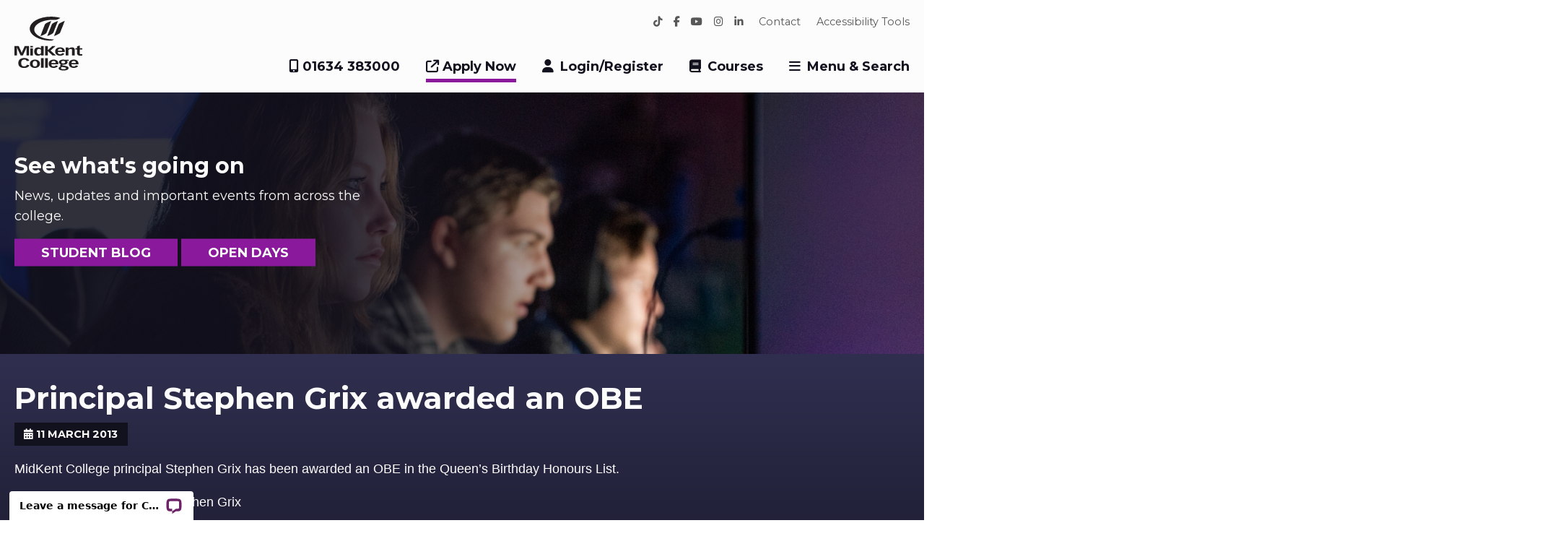

--- FILE ---
content_type: text/html; charset=utf-8
request_url: https://www.midkent.ac.uk/news/college-news/principal-stephen-grix-awarded-an-obe
body_size: 24025
content:
<!DOCTYPE html><html prefix="og: http://ogp.me/ns#" lang="en-gb" dir="ltr"><head><meta charset="utf-8"><meta name="author" content="Charlotte Bonner"><meta name="viewport" content="width=device-width, initial-scale=1.0"><meta name="theme-color" content="#000000"><meta name="msapplication-TileColor" content="#000000"><meta name="msapplication-TileImage" content="/templates/midkent/icons/ms-icon-144x144.png"><meta name="apple-mobile-web-app-title" content="MidKent College"><meta name="application-name" content="MidKent College"><meta name="Content-Type" content="text/html; charset=utf-8"><meta name="generator" content="Joomla! - Open Source Content Management"><link rel="modulepreload" href="/media/system/js/keepalive.min.js?9f10654c2f49ca104ca0449def6eec3f06bd19c0" fetchpriority="low"><link rel="modulepreload" href="/media/system/js/joomla-hidden-mail.min.js?065992337609bf436e2fedbcbdc3de1406158b97" fetchpriority="low"><link rel="modulepreload" href="/media/com_finder/js/finder.min.js?a2c3894d062787a266d59d457ffba5481b639f64" fetchpriority="low"><link rel="modulepreload" href="/templates/midkent/js/system/messages.min.js?7f7aa28ac8e8d42145850e8b45b3bc82ff9a6411" fetchpriority="low"><title>Principal Stephen Grix awarded an OBE | MidKent College</title><link href="/templates/midkent/site.webmanifest" rel="manifest"><link href="/templates/midkent/favicon.ico" rel="icon" type="image/vnd.microsoft.icon"><link href="/templates/midkent/apple-icon-180x180.png" rel="apple-touch-icon" sizes="180x180"><link href="/templates/midkent/android-icon-192x192.png" rel="icon" sizes="192x192" type="image/png"><link href="/templates/midkent/favicon-16x16.png" rel="icon" sizes="16x16" type="image/png"><link href="/templates/midkent/favicon-32x32.png" rel="icon" sizes="32x32" type="image/png"><link href="/templates/midkent/safari-pinned-tab.svg" rel="mask-icon" color="#0a0a0a"><link href="https://www.midkent.ac.uk/search?format=opensearch" rel="search" title="OpenSearch MidKent College" type="application/opensearchdescription+xml"><style class="jchoptimize-critical-css" id="5720a759f955afab37053de0d1cedbdfb88efb21e29a252c88a72b16346997e7">@import url("https://fonts.googleapis.com/css2?family=Lato&family=Montserrat:ital,wght@0,400;0,500;0,700;1,400;1,500;1,700&display=swap");html{line-height:1.15;-webkit-text-size-adjust:100%}body{margin:0}a{background-color:transparent}b,strong{font-weight:bolder}button,input,optgroup,select,textarea{font-family:inherit;font-size:100%;line-height:1.15;margin:0}button,input{overflow:visible}button,select{text-transform:none}button,[type="button"],[type="reset"],[type="submit"]{-webkit-appearance:button}button::-moz-focus-inner,[type="button"]::-moz-focus-inner,[type="reset"]::-moz-focus-inner,[type="submit"]::-moz-focus-inner{border-style:none;padding:0}button:-moz-focusring,[type="button"]:-moz-focusring,[type="reset"]:-moz-focusring,[type="submit"]:-moz-focusring{outline:1px dotted ButtonText}::-webkit-file-upload-button{-webkit-appearance:button;font:inherit}html{-webkit-box-sizing:border-box;box-sizing:border-box;font-size:18px}*,*::before,*::after{-webkit-box-sizing:inherit;box-sizing:inherit}body{margin:0;padding:0;background:#FFF;font-family:"Arial",sans-serif;font-weight:normal;line-height:1.5;color:#12121F;-webkit-font-smoothing:antialiased;-moz-osx-font-smoothing:grayscale}button{padding:0;-webkit-appearance:none;-moz-appearance:none;appearance:none;border:0;border-radius:0;background:transparent;line-height:1;cursor:auto}button,input,optgroup,select,textarea{font-family:inherit}[type='text'],[type='password'],[type='date'],[type='datetime'],[type='datetime-local'],[type='month'],[type='week'],[type='email'],[type='number'],[type='search'],[type='tel'],[type='time'],[type='url'],[type='color'],textarea{display:block;-webkit-box-sizing:border-box;box-sizing:border-box;width:100%;height:2.64444rem;margin:0 0 1.66667rem;padding:0.6rem 2rem 0.6rem 1rem;border:2px solid #12121F;border-radius:0;background-color:#FCFCFC;-webkit-box-shadow:none;box-shadow:none;font-family:"Arial",sans-serif;font-size:1rem;font-weight:normal;line-height:1.5;color:#12121F;-webkit-appearance:none;-moz-appearance:none;appearance:none}[type='submit'],[type='button']{-webkit-appearance:none;-moz-appearance:none;appearance:none;border-radius:0}::-webkit-input-placeholder{color:#cacaca}::-moz-placeholder{color:#cacaca}:-ms-input-placeholder{color:#cacaca}::-ms-input-placeholder{color:#cacaca}::placeholder{color:#cacaca}label{display:block;margin:0;font-size:1rem;font-weight:bold;line-height:1.2;color:inherit}.input-group{display:-webkit-box;display:-ms-flexbox;display:flex;width:100%;margin-bottom:1.66667rem;-webkit-box-align:stretch;-ms-flex-align:stretch;align-items:stretch}.input-group>:first-child,.input-group>:first-child.input-group-button>*{border-radius:0 0 0 0}.input-group>:last-child,.input-group>:last-child.input-group-button>*{border-radius:0 0 0 0}div,dl,dt,dd,ul,ol,li,h1,h2,h3,h4,h5,h6,pre,form,p,blockquote,th,td{margin:0;padding:0}p{margin-bottom:1rem;font-size:inherit;line-height:1.6;text-rendering:optimizeLegibility}em,i{font-style:italic;line-height:inherit}strong,b{font-weight:bold;line-height:inherit}a{line-height:inherit;color:#12121F;text-decoration:underline;cursor:pointer}ul,ol,dl{margin-bottom:1rem;list-style-position:outside;line-height:1.6}li{font-size:inherit}ul{margin-left:1.25rem;list-style-type:disc}ul ul,ol ul,ul ol,ol ol{margin-left:1.25rem;margin-bottom:0}@media print{*{background:transparent !important;color:black !important;-webkit-print-color-adjust:economy;color-adjust:economy;-webkit-box-shadow:none !important;box-shadow:none !important;text-shadow:none !important}a,a:visited{text-decoration:underline}a[href]:after{content:" (" attr(href) ")"}.ir a:after,a[href^='javascript:']:after,a[href^='#']:after{content:''}p,h2,h3{orphans:3;widows:3}}.grid-container{padding-right:1.11111rem;padding-left:1.11111rem;max-width:77.77778rem;margin-left:auto;margin-right:auto}.grid-x{display:-webkit-box;display:-ms-flexbox;display:flex;-webkit-box-orient:horizontal;-webkit-box-direction:normal;-ms-flex-flow:row wrap;flex-flow:row wrap}.cell{-webkit-box-flex:0;-ms-flex:0 0 auto;flex:0 0 auto;min-height:0px;min-width:0px;width:100%}.grid-x>.small-shrink,.grid-x>.small-full,.grid-x>.small-1,.grid-x>.small-2,.grid-x>.small-3,.grid-x>.small-4,.grid-x>.small-5,.grid-x>.small-6,.grid-x>.small-7,.grid-x>.small-8,.grid-x>.small-9,.grid-x>.small-10,.grid-x>.small-11,.grid-x>.small-12{-ms-flex-preferred-size:auto;flex-basis:auto}@media print,screen and (min-width:64em){.grid-x>.large-shrink,.grid-x>.large-full,.grid-x>.large-1,.grid-x>.large-2,.grid-x>.large-3,.grid-x>.large-4,.grid-x>.large-5,.grid-x>.large-6,.grid-x>.large-7,.grid-x>.large-8,.grid-x>.large-9,.grid-x>.large-10,.grid-x>.large-11,.grid-x>.large-12{-ms-flex-preferred-size:auto;flex-basis:auto}}.grid-x>.small-1,.grid-x>.small-2,.grid-x>.small-3,.grid-x>.small-4,.grid-x>.small-5,.grid-x>.small-6,.grid-x>.small-7,.grid-x>.small-8,.grid-x>.small-9,.grid-x>.small-10,.grid-x>.small-11,.grid-x>.small-12{-webkit-box-flex:0;-ms-flex:0 0 auto;flex:0 0 auto}.grid-x>.small-5{width:41.66667%}.grid-x>.small-7{width:58.33333%}.grid-x>.small-12{width:100%}@media print,screen and (min-width:64em){.grid-x>.large-shrink,.grid-x>.large-1,.grid-x>.large-2,.grid-x>.large-3,.grid-x>.large-4,.grid-x>.large-5,.grid-x>.large-6,.grid-x>.large-7,.grid-x>.large-8,.grid-x>.large-9,.grid-x>.large-10,.grid-x>.large-11,.grid-x>.large-12{-webkit-box-flex:0;-ms-flex:0 0 auto;flex:0 0 auto}.grid-x>.large-3{width:25%}.grid-x>.large-9{width:75%}}.grid-margin-x{margin-left:-0.55556rem;margin-right:-0.55556rem}@media print,screen and (min-width:40em){.grid-margin-x{margin-left:-0.55556rem;margin-right:-0.55556rem}}.grid-margin-x>.cell{width:calc(100% - 1.11111rem);margin-left:0.55556rem;margin-right:0.55556rem}@media print,screen and (min-width:40em){.grid-margin-x>.cell{width:calc(100% - 1.11111rem);margin-left:0.55556rem;margin-right:0.55556rem}}.grid-margin-x>.small-5{width:calc(41.66667% - 1.11111rem)}.grid-margin-x>.small-7{width:calc(58.33333% - 1.11111rem)}.grid-margin-x>.small-12{width:calc(100% - 1.11111rem)}@media print,screen and (min-width:40em){.grid-margin-x>.small-5{width:calc(41.66667% - 1.11111rem)}.grid-margin-x>.small-7{width:calc(58.33333% - 1.11111rem)}.grid-margin-x>.small-12{width:calc(100% - 1.11111rem)}}@media print,screen and (min-width:64em){.grid-margin-x>.large-3{width:calc(25% - 1.11111rem)}.grid-margin-x>.large-9{width:calc(75% - 1.11111rem)}}.button{display:inline-block;vertical-align:middle;margin:0 0 1rem 0;padding:0.5rem 2rem;border:1px solid transparent;border-radius:0;-webkit-transition:background-color 0.25s ease-out,color 0.25s ease-out;transition:background-color 0.25s ease-out,color 0.25s ease-out;font-family:inherit;font-size:1rem;font-weight:bold;-webkit-appearance:none;line-height:1;text-align:center;cursor:pointer}.button.large{font-size:1.35rem}.button,.button.disabled,.button[disabled],.button.disabled:hover,.button[disabled]:hover,.button.disabled:focus,.button[disabled]:focus{background-color:#8A1A9B;color:#FCFCFC}.button.primary,.button.primary.disabled,.button.primary[disabled],.button.primary.disabled:hover,.button.primary[disabled]:hover,.button.primary.disabled:focus,.button.primary[disabled]:focus{background-color:#8A1A9B;color:#FCFCFC}.menu{padding:0;margin:0;list-style:none;position:relative;display:-webkit-box;display:-ms-flexbox;display:flex;-ms-flex-wrap:wrap;flex-wrap:wrap}.menu a,.menu .button{line-height:1;text-decoration:none;display:block;padding:0.7rem 1rem}.menu input,.menu select,.menu a,.menu button{margin-bottom:0}.menu,.menu.horizontal{-ms-flex-wrap:wrap;flex-wrap:wrap;-webkit-box-orient:horizontal;-webkit-box-direction:normal;-ms-flex-direction:row;flex-direction:row}.menu.vertical{-ms-flex-wrap:nowrap;flex-wrap:nowrap;-webkit-box-orient:vertical;-webkit-box-direction:normal;-ms-flex-direction:column;flex-direction:column}.menu.nested{margin-right:0;margin-left:1rem}.menu .active>a{background:#FCFCFC;color:#12121F}.drilldown a{padding:0.7rem 1rem;background:transparent}.is-off-canvas-open{overflow:hidden}.js-off-canvas-overlay{position:absolute;top:0;left:0;z-index:16;width:100%;height:100%;-webkit-transition:opacity 0.5s ease,visibility 0.5s ease;transition:opacity 0.5s ease,visibility 0.5s ease;background:rgba(18,18,31,0.9);opacity:0;visibility:hidden;overflow:hidden}.js-off-canvas-overlay.is-visible{opacity:1;visibility:visible}.js-off-canvas-overlay.is-closable{cursor:pointer}.js-off-canvas-overlay.is-overlay-absolute{position:absolute}.js-off-canvas-overlay.is-overlay-fixed{position:fixed}.off-canvas-wrapper{position:relative;overflow:hidden}.off-canvas{position:fixed;z-index:17;-webkit-transition:-webkit-transform 0.5s ease;transition:-webkit-transform 0.5s ease;transition:transform 0.5s ease;transition:transform 0.5s ease,-webkit-transform 0.5s ease;-webkit-backface-visibility:hidden;backface-visibility:hidden;background:#e6e6e6}[data-whatinput='mouse'] .off-canvas{outline:0}.off-canvas.is-transition-push{z-index:17}.off-canvas.is-closed{visibility:hidden}.off-canvas.is-transition-overlap{z-index:18}.off-canvas.is-transition-overlap.is-open{-webkit-box-shadow:0 0 10px rgba(18,18,31,0.9);box-shadow:0 0 10px rgba(18,18,31,0.9)}.off-canvas.is-open{-webkit-transform:translate(0,0);transform:translate(0,0)}.off-canvas-absolute{position:absolute;z-index:17;-webkit-transition:-webkit-transform 0.5s ease;transition:-webkit-transform 0.5s ease;transition:transform 0.5s ease;transition:transform 0.5s ease,-webkit-transform 0.5s ease;-webkit-backface-visibility:hidden;backface-visibility:hidden;background:#e6e6e6}[data-whatinput='mouse'] .off-canvas-absolute{outline:0}.off-canvas-absolute.is-transition-push{z-index:17}.off-canvas-absolute.is-closed{visibility:hidden}.off-canvas-absolute.is-transition-overlap{z-index:18}.off-canvas-absolute.is-transition-overlap.is-open{-webkit-box-shadow:0 0 10px rgba(18,18,31,0.9);box-shadow:0 0 10px rgba(18,18,31,0.9)}.off-canvas-absolute.is-open{-webkit-transform:translate(0,0);transform:translate(0,0)}.off-canvas-content .off-canvas.position-left{-webkit-transform:translateX(-100vw);transform:translateX(-100vw)}@media print,screen and (min-width:40em){.off-canvas-content .off-canvas.position-left{-webkit-transform:translateX(-520px);transform:translateX(-520px)}}.off-canvas-content .off-canvas.position-left.is-transition-overlap.is-open{-webkit-transform:translate(0,0);transform:translate(0,0)}.off-canvas-content.is-open-left.has-transition-push{-webkit-transform:translateX(100vw);transform:translateX(100vw)}@media print,screen and (min-width:40em){.off-canvas-content.is-open-left.has-transition-push{-webkit-transform:translateX(520px);transform:translateX(520px)}}.position-right{top:0;right:0;height:100%;overflow-y:auto;width:100vw;-webkit-transform:translateX(100vw);transform:translateX(100vw)}@media print,screen and (min-width:40em){.position-right{width:520px;-webkit-transform:translateX(520px);transform:translateX(520px)}}.off-canvas-content .off-canvas.position-right{-webkit-transform:translateX(100vw);transform:translateX(100vw)}@media print,screen and (min-width:40em){.off-canvas-content .off-canvas.position-right{-webkit-transform:translateX(520px);transform:translateX(520px)}}.off-canvas-content .off-canvas.position-right.is-transition-overlap.is-open{-webkit-transform:translate(0,0);transform:translate(0,0)}.off-canvas-content.is-open-right.has-transition-push{-webkit-transform:translateX(-100vw);transform:translateX(-100vw)}@media print,screen and (min-width:40em){.off-canvas-content.is-open-right.has-transition-push{-webkit-transform:translateX(-520px);transform:translateX(-520px)}}.off-canvas-content .off-canvas.position-top{-webkit-transform:translateY(-250px);transform:translateY(-250px)}.off-canvas-content .off-canvas.position-top.is-transition-overlap.is-open{-webkit-transform:translate(0,0);transform:translate(0,0)}.off-canvas-content.is-open-top.has-transition-push{-webkit-transform:translateY(250px);transform:translateY(250px)}.off-canvas-content .off-canvas.position-bottom{-webkit-transform:translateY(250px);transform:translateY(250px)}.off-canvas-content .off-canvas.position-bottom.is-transition-overlap.is-open{-webkit-transform:translate(0,0);transform:translate(0,0)}.off-canvas-content.is-open-bottom.has-transition-push{-webkit-transform:translateY(-250px);transform:translateY(-250px)}.off-canvas-content{-webkit-transform:none;transform:none;-webkit-backface-visibility:hidden;backface-visibility:hidden}.off-canvas-content.has-transition-overlap,.off-canvas-content.has-transition-push{-webkit-transition:-webkit-transform 0.5s ease;transition:-webkit-transform 0.5s ease;transition:transform 0.5s ease;transition:transform 0.5s ease,-webkit-transform 0.5s ease}.off-canvas-content.has-transition-push{-webkit-transform:translate(0,0);transform:translate(0,0)}.off-canvas-content .off-canvas.is-open{-webkit-transform:translate(0,0);transform:translate(0,0)}@media print,screen and (min-width:40em){.off-canvas-content .position-left.reveal-for-medium{-webkit-transform:none;transform:none}.off-canvas-content.has-reveal-left{margin-left:520px}.position-left.reveal-for-medium~.off-canvas-content{margin-left:520px}.off-canvas-content .position-right.reveal-for-medium{-webkit-transform:none;transform:none}.off-canvas-content.has-reveal-right{margin-right:520px}.position-right.reveal-for-medium~.off-canvas-content{margin-right:520px}.off-canvas-content .position-top.reveal-for-medium{-webkit-transform:none;transform:none}.off-canvas-content.has-reveal-top{margin-top:520px}.position-top.reveal-for-medium~.off-canvas-content{margin-top:520px}.off-canvas-content .position-bottom.reveal-for-medium{-webkit-transform:none;transform:none}.off-canvas-content.has-reveal-bottom{margin-bottom:520px}.position-bottom.reveal-for-medium~.off-canvas-content{margin-bottom:520px}}@media print,screen and (min-width:64em){.off-canvas-content .position-left.reveal-for-large{-webkit-transform:none;transform:none}.off-canvas-content.has-reveal-left{margin-left:520px}.position-left.reveal-for-large~.off-canvas-content{margin-left:520px}.off-canvas-content .position-right.reveal-for-large{-webkit-transform:none;transform:none}.off-canvas-content.has-reveal-right{margin-right:520px}.position-right.reveal-for-large~.off-canvas-content{margin-right:520px}.off-canvas-content .position-top.reveal-for-large{-webkit-transform:none;transform:none}.off-canvas-content.has-reveal-top{margin-top:520px}.position-top.reveal-for-large~.off-canvas-content{margin-top:520px}.off-canvas-content .position-bottom.reveal-for-large{-webkit-transform:none;transform:none}.off-canvas-content.has-reveal-bottom{margin-bottom:520px}.position-bottom.reveal-for-large~.off-canvas-content{margin-bottom:520px}}@media print,screen and (min-width:40em){.off-canvas.in-canvas-for-medium{visibility:visible;height:auto;position:static;background:none;width:auto;overflow:visible;-webkit-transition:none;transition:none}.off-canvas.in-canvas-for-medium.position-left,.off-canvas.in-canvas-for-medium.position-right,.off-canvas.in-canvas-for-medium.position-top,.off-canvas.in-canvas-for-medium.position-bottom{-webkit-box-shadow:none;box-shadow:none;-webkit-transform:none;transform:none}.off-canvas.in-canvas-for-medium .close-button{display:none}}@media print,screen and (min-width:64em){.off-canvas.in-canvas-for-large{visibility:visible;height:auto;position:static;background:none;width:auto;overflow:visible;-webkit-transition:none;transition:none}.off-canvas.in-canvas-for-large.position-left,.off-canvas.in-canvas-for-large.position-right,.off-canvas.in-canvas-for-large.position-top,.off-canvas.in-canvas-for-large.position-bottom{-webkit-box-shadow:none;box-shadow:none;-webkit-transform:none;transform:none}.off-canvas.in-canvas-for-large .close-button{display:none}}@media screen and (max-width:39.99875em){.show-for-medium{display:none !important}}@media print,screen and (min-width:64em){.hide-for-large{display:none !important}}@media screen and (max-width:63.99875em){.show-for-large{display:none !important}}.show-on-focus:active,.show-on-focus:focus{position:static !important;width:auto !important;height:auto !important;overflow:visible !important;clip:auto !important;white-space:normal !important}html{scroll-behavior:smooth;scroll-padding-top:7.5rem}@media screen and (min-height:450px){body{padding-top:9rem}}body,html{overflow-x:hidden}a{-webkit-transition:color .2s ease-in-out;transition:color .2s ease-in-out}button{cursor:pointer}iframe{border:0;max-width:100%}.button{text-decoration:none;text-transform:uppercase;font-family:"Montserrat",sans-serif}.button.large{padding:0.75rem 2rem}@media print,screen and (min-width:64em){body{padding-top:7rem}}.border-primary{border-color:#8A1A9B}.bg-black{background-color:#12121F;color:#FCFCFC !important;border-color:#FCFCFC}.bg-black a,.bg-black option{color:#FCFCFC}.bg-black input,.bg-black select{background-color:#12121F;border-color:#FCFCFC;color:#FCFCFC}.bg-black label:before,.bg-black label:after{color:#FCFCFC !important;border-color:#FCFCFC !important}header{padding-bottom:0.5rem;background-color:#FCFCFC;width:100%;z-index:15;font-family:"Montserrat",sans-serif}header a{text-decoration:none}header .navigation__container{-webkit-box-align:center;-ms-flex-align:center;align-items:center}header .navigation__links{display:-webkit-box;display:-ms-flexbox;display:flex;-webkit-box-orient:vertical;-webkit-box-direction:normal;-ms-flex-direction:column;flex-direction:column;-webkit-box-pack:justify;-ms-flex-pack:justify;justify-content:space-between}header .navigation__menu{display:-webkit-box;display:-ms-flexbox;display:flex;-webkit-box-align:center;-ms-flex-align:center;align-items:center;-webkit-box-pack:end;-ms-flex-pack:end;justify-content:flex-end}header .navigation__menu>div,header .navigation__menu>ul{-ms-flex-negative:0;flex-shrink:0}header .navigation__menu p{margin:0}header .navigation__menu a{color:#12121F;font-weight:bold;font-family:"Montserrat",sans-serif;padding:0;margin-left:1rem}header .navigation__menu a:before{font-family:'Font Awesome 6 Pro';margin-right:0.5rem}header .navigation__menu .toplinks-mobile{display:none}header .navigation__menu.mobile{background-color:#12121F;-webkit-box-pack:justify;-ms-flex-pack:justify;justify-content:space-between;margin:0 -1.1rem 1rem -1.1rem;padding:0.6rem 1.25rem}header .navigation__menu.mobile>div,header .navigation__menu.mobile>ul{display:none}header .navigation__menu.mobile a{color:#FCFCFC;margin:0}header .navigation__menu.mobile .toplinks-mobile{display:block}header .navigation__toplinks{display:-webkit-box;display:-ms-flexbox;display:flex;-webkit-box-pack:end;-ms-flex-pack:end;justify-content:flex-end}header .navigation__toplinks a{color:#575757;font-size:0.8rem;padding:0;margin-left:1.2rem}header .navigation__toplinks .icon{margin-left:0.85rem}@media screen and (min-height:450px){header{position:fixed;top:0}}.mainmenu{height:99.9vh}.mainmenu a{line-height:1.2}.mainmenu a,.mainmenu button{font-family:"Montserrat",sans-serif}.mainmenu .mainmenu__top{background-color:#FCFCFC;padding:1rem 1.5rem;margin:0;display:-webkit-box;display:-ms-flexbox;display:flex;-webkit-box-align:center;-ms-flex-align:center;align-items:center;-webkit-box-pack:justify;-ms-flex-pack:justify;justify-content:space-between}.mainmenu .mainmenu__top a{margin:0}.mainmenu .mainmenu__top button{font-weight:bold;font-size:1.2rem;display:-webkit-box;display:-ms-flexbox;display:flex;-webkit-box-align:center;-ms-flex-align:center;align-items:center;margin-left:auto;color:#12121F}.mainmenu .mainmenu__top button i{font-size:1.6rem;margin-left:0.5rem}.mainmenu .mainmenu__menu-container{max-height:60vh;overflow-y:auto;position:relative;scrollbar-color:#8A1A9B #FCFCFC;scrollbar-width:auto}.mainmenu .mainmenu__menu-container::-webkit-scrollbar{width:0.8rem}.mainmenu .mainmenu__menu-container::-webkit-scrollbar-track{background-color:#FCFCFC}.mainmenu .mainmenu__menu-container::-webkit-scrollbar-thumb{background-color:#8A1A9B;border:4px solid #fff;border-radius:10px}.mainmenu .mainmenu__items ul{padding:0 1rem 2.5rem 1rem}.mainmenu .mainmenu__search{position:relative;background-color:#302F50;z-index:2;padding:1rem}.mainmenu .mainmenu__search input{background-color:transparent}.mainmenu .drilldown{width:100%;gap:0.5rem;padding:0.25rem;background:-webkit-gradient(linear,left top,left bottom,from(#302F50),color-stop(48.44%,#12121F));background:linear-gradient(180deg,#302F50 0%,#12121F 48.44%)}.mainmenu .drilldown a,.mainmenu .drilldown button{background-color:transparent;font-size:1.4rem;font-weight:bold;color:#FCFCFC;padding:0.5rem}.mainmenu .mod-finder{margin:0 0.5rem;padding:1rem 0;border-bottom:1px solid rgba(252,252,252,0.5)}.mainmenu .mod-finder .mod-finder__search{display:-webkit-box;display:-ms-flexbox;display:flex}.mainmenu .mod-finder input,.mainmenu .mod-finder .button{margin:0}.mainmenu .mod-finder button{padding:0.5rem 2rem}.mainmenu .mod-finder:before{display:none}@media print,screen and (min-width:64em){header{padding:1.25rem 0}header .navigation__container{-webkit-box-align:initial;-ms-flex-align:initial;align-items:initial}header .navigation__menu a{margin-left:2rem}header .navigation__menu .toplinks-mobile{display:block}.mainmenu .mainmenu__top{padding:1.5rem 2.5rem}.mainmenu .mainmenu__items ul,.mainmenu .mainmenu__search{padding:1rem 2rem}.mainmenu .mainmenu__menu::before{bottom:-0.25rem}.mainmenu .drilldown{gap:0.25rem}.mainmenu .mainmenu__menu-container::-webkit-scrollbar{width:1.3rem}}[type="text"],[type="password"],[type="date"],[type="datetime"],[type="datetime-local"],[type="month"],[type="week"],[type="email"],[type="number"],[type="search"],[type="tel"],[type="time"],[type="url"],[type="color"],textarea,select{height:auto}label{margin-bottom:0.75rem;font-family:"Montserrat",sans-serif}form:not(.no-background){margin:0 -0.5rem;padding:1rem 0;position:relative}form:not(.no-background):before{content:'';position:absolute;top:0;left:0;width:100%;height:100%}form:not(.no-background):before{background-color:#FCFCFC;z-index:-2}form:not(.no-background) button[type='submit']{margin-top:1rem}@media print,screen and (min-width:64em){form:not(.no-background){padding:2rem 1.5rem}}.moduletable form{padding:0}.moduletable form label{font-size:1.55556rem}.moduletable form:before,.moduletable form:after{display:none}.underline{border-bottom-width:5px;border-bottom-style:solid;padding-bottom:0.35rem !important}form.js-finder-searchform{margin:0}@media print{a[href]:after{content:none !important}body{padding-top:0 !important;overflow:visible}.breadcrumbs,.course__apply,.courseinfo__apply,.mod_article_category,.slide,.main__graphic,header,img,footer,iframe,form,*:not(i):before,*:after{display:none !important}}.cc-link:active,.cc-link:visited,.cc-link:focus{outline:none;background:transparent}body.gdpr-backdrop-effect .offcanvas-menu{display:none},body.gdpr-prevent-scrolling .offcanvas-menu{display:none}[data-rsfp-hashcash]:active{background-color:#fff;background-size:100%;transition:background 0s}:root{--uk-breakpoint-s:640px;--uk-breakpoint-m:960px;--uk-breakpoint-l:1200px;--uk-breakpoint-xl:1600px}.uk-scope .uk-active>.uk-icon-link,.uk-scope .uk-icon-link:active{color:#595959}.uk-scope .uk-active>.uk-icon-button,.uk-scope .uk-icon-button:active{background-color:#dfdfdf;color:#666}.uk-scope .uk-button-default.uk-active,.uk-scope .uk-button-default:active{background-color:transparent;color:#333;border-color:#999}.uk-scope .uk-button-primary.uk-active,.uk-scope .uk-button-primary:active{background-color:#0e6dcd;color:#fff}.uk-scope .uk-button-secondary.uk-active,.uk-scope .uk-button-secondary:active{background-color:#080808;color:#fff}.uk-scope .uk-button-danger.uk-active,.uk-scope .uk-button-danger:active{background-color:#ec2147;color:#fff}.uk-scope .uk-button-group .uk-button.uk-active,.uk-scope .uk-button-group .uk-button:active,.uk-scope .uk-button-group .uk-button:focus,.uk-scope .uk-button-group .uk-button:hover{position:relative;z-index:1}.uk-scope .uk-subnav-pill>*>a:active{background-color:#f8f8f8;color:#666}.uk-scope .uk-slidenav:active{color:rgba(102,102,102,.5)}.uk-scope .uk-dotnav>*>:active{background-color:rgba(102,102,102,.2);border-color:transparent}.uk-scope [data-uk-cover]:where(canvas,iframe,svg),.uk-scope [uk-cover]:where(canvas,iframe,svg){max-width:none;position:absolute;left:50%;top:50%;--uk-position-translate-x:-50%;--uk-position-translate-y:-50%;transform:translate(var(--uk-position-translate-x),var(--uk-position-translate-y))}.uk-scope .uk-logo :where(img,svg,video){display:block}:root{--uk-position-margin-offset:0px}.uk-scope .uk-hidden-visually:not(:focus):not(:active):not(:focus-within),.uk-scope .uk-visible-toggle:not(:hover):not(:focus) .uk-hidden-hover:not(:focus-visible):not(:has(:focus-visible)){position:absolute!important;width:0!important;height:0!important;padding:0!important;border:0!important;margin:0!important;overflow:hidden!important}.uk-scope .uk-card-primary.uk-card-body .uk-active>.uk-icon-link,.uk-scope .uk-card-primary.uk-card-body .uk-icon-link:active,.uk-scope .uk-card-primary>:not([class*=uk-card-media]) .uk-active>.uk-icon-link,.uk-scope .uk-card-primary>:not([class*=uk-card-media]) .uk-icon-link:active,.uk-scope .uk-card-secondary.uk-card-body .uk-active>.uk-icon-link,.uk-scope .uk-card-secondary.uk-card-body .uk-icon-link:active,.uk-scope .uk-card-secondary>:not([class*=uk-card-media]) .uk-active>.uk-icon-link,.uk-scope .uk-card-secondary>:not([class*=uk-card-media]) .uk-icon-link:active,.uk-scope .uk-light .uk-active>.uk-icon-link,.uk-scope .uk-light .uk-icon-link:active,.uk-scope .uk-overlay-primary .uk-active>.uk-icon-link,.uk-scope .uk-overlay-primary .uk-icon-link:active{color:rgba(255,255,255,.7)}.uk-scope .uk-card-primary.uk-card-body .uk-icon-button:active,.uk-scope .uk-card-primary>:not([class*=uk-card-media]) .uk-icon-button:active,.uk-scope .uk-card-secondary.uk-card-body .uk-icon-button:active,.uk-scope .uk-card-secondary>:not([class*=uk-card-media]) .uk-icon-button:active,.uk-scope .uk-light .uk-icon-button:active,.uk-scope .uk-overlay-primary .uk-icon-button:active{background-color:rgba(255,255,255,.2);color:rgba(255,255,255,.7)}.uk-scope .uk-card-primary.uk-card-body .uk-button-default.uk-active,.uk-scope .uk-card-primary.uk-card-body .uk-button-default:active,.uk-scope .uk-card-primary>:not([class*=uk-card-media]) .uk-button-default.uk-active,.uk-scope .uk-card-primary>:not([class*=uk-card-media]) .uk-button-default:active,.uk-scope .uk-card-secondary.uk-card-body .uk-button-default.uk-active,.uk-scope .uk-card-secondary.uk-card-body .uk-button-default:active,.uk-scope .uk-card-secondary>:not([class*=uk-card-media]) .uk-button-default.uk-active,.uk-scope .uk-card-secondary>:not([class*=uk-card-media]) .uk-button-default:active,.uk-scope .uk-light .uk-button-default.uk-active,.uk-scope .uk-light .uk-button-default:active,.uk-scope .uk-overlay-primary .uk-button-default.uk-active,.uk-scope .uk-overlay-primary .uk-button-default:active{background-color:transparent;color:#fff;border-color:#fff}.uk-scope .uk-card-primary.uk-card-body .uk-button-primary.uk-active,.uk-scope .uk-card-primary.uk-card-body .uk-button-primary:active,.uk-scope .uk-card-primary>:not([class*=uk-card-media]) .uk-button-primary.uk-active,.uk-scope .uk-card-primary>:not([class*=uk-card-media]) .uk-button-primary:active,.uk-scope .uk-card-secondary.uk-card-body .uk-button-primary.uk-active,.uk-scope .uk-card-secondary.uk-card-body .uk-button-primary:active,.uk-scope .uk-card-secondary>:not([class*=uk-card-media]) .uk-button-primary.uk-active,.uk-scope .uk-card-secondary>:not([class*=uk-card-media]) .uk-button-primary:active,.uk-scope .uk-light .uk-button-primary.uk-active,.uk-scope .uk-light .uk-button-primary:active,.uk-scope .uk-overlay-primary .uk-button-primary.uk-active,.uk-scope .uk-overlay-primary .uk-button-primary:active{background-color:#e6e6e6;color:#666}.uk-scope .uk-card-primary.uk-card-body .uk-button-secondary.uk-active,.uk-scope .uk-card-primary.uk-card-body .uk-button-secondary:active,.uk-scope .uk-card-primary>:not([class*=uk-card-media]) .uk-button-secondary.uk-active,.uk-scope .uk-card-primary>:not([class*=uk-card-media]) .uk-button-secondary:active,.uk-scope .uk-card-secondary.uk-card-body .uk-button-secondary.uk-active,.uk-scope .uk-card-secondary.uk-card-body .uk-button-secondary:active,.uk-scope .uk-card-secondary>:not([class*=uk-card-media]) .uk-button-secondary.uk-active,.uk-scope .uk-card-secondary>:not([class*=uk-card-media]) .uk-button-secondary:active,.uk-scope .uk-light .uk-button-secondary.uk-active,.uk-scope .uk-light .uk-button-secondary:active,.uk-scope .uk-overlay-primary .uk-button-secondary.uk-active,.uk-scope .uk-overlay-primary .uk-button-secondary:active{background-color:#e6e6e6;color:#666}.uk-scope .uk-card-primary.uk-card-body .uk-subnav-pill>*>a:active,.uk-scope .uk-card-primary>:not([class*=uk-card-media]) .uk-subnav-pill>*>a:active,.uk-scope .uk-card-secondary.uk-card-body .uk-subnav-pill>*>a:active,.uk-scope .uk-card-secondary>:not([class*=uk-card-media]) .uk-subnav-pill>*>a:active,.uk-scope .uk-light .uk-subnav-pill>*>a:active,.uk-scope .uk-overlay-primary .uk-subnav-pill>*>a:active{background-color:rgba(255,255,255,.1);color:rgba(255,255,255,.7)}.uk-scope .uk-card-primary.uk-card-body .uk-slidenav:active,.uk-scope .uk-card-primary>:not([class*=uk-card-media]) .uk-slidenav:active,.uk-scope .uk-card-secondary.uk-card-body .uk-slidenav:active,.uk-scope .uk-card-secondary>:not([class*=uk-card-media]) .uk-slidenav:active,.uk-scope .uk-light .uk-slidenav:active,.uk-scope .uk-overlay-primary .uk-slidenav:active{color:rgba(255,255,255,.7)}.uk-scope .uk-card-primary.uk-card-body .uk-dotnav>*>:active,.uk-scope .uk-card-primary>:not([class*=uk-card-media]) .uk-dotnav>*>:active,.uk-scope .uk-card-secondary.uk-card-body .uk-dotnav>*>:active,.uk-scope .uk-card-secondary>:not([class*=uk-card-media]) .uk-dotnav>*>:active,.uk-scope .uk-light .uk-dotnav>*>:active,.uk-scope .uk-overlay-primary .uk-dotnav>*>:active{background-color:rgba(255,255,255,.5);border-color:transparent}</style> </head><body id="body" class="com_content view-article layout-blog no-task itemid-196"><noscript><iframe src='https://www.googletagmanager.com/ns.html?id=GTM-MQPN2K2' height='0' width='0' style='display:none;visibility:hidden'></iframe></noscript><header class="navigation"><div class="grid-container"><div class="grid-x grid-margin-x navigation__container"><div class="cell small-12 hide-for-large navigation__links"><div class="navigation__menu mobile"><div class="moduletable toplinks-mobile"><div class="mod-custom116 mod-custom custom"><p><strong><a href="tel:01634383000"><span class="fa fa-mobile"></span>&nbsp;01634 383000</a></strong></p></div></div><div class="moduletable toplinks-mobile"><div class="mod-custom117 mod-custom custom"><p><a href="/courses/how-to-apply" class="border-primary underline"><span class="fa fa-arrow-up-right-from-square"></span>&nbsp;Apply Now</a></p></div></div><div class="moduletable "><ul class="mod-menu menu mod-list nav "> <li class="nav-item item-168 parent"><a href="/login" class="fa-solid fa-user show-for-medium">Login/Register</a></li><li class="nav-item item-169"><a href="/courses" class="fa-solid fa-book">Courses</a></li><li class="nav-item item-170"><a href="#" class="fa-solid fa-bars show-for-large toggle-button">Menu &amp; Search</a></li><li class="nav-item item-173"><a href="#" class="fa-solid fa-bars hide-for-large toggle-button">Menu</a></li></ul></div></div></div><div class="cell small-5 large-3 navigation__logo"> <a href="/" aria-label="Home"> <svg width="94" height="75" viewBox="0 0 94 75" fill="none" xmlns="http://www.w3.org/2000/svg"> <path d="M42.1977 10.7355C39.6554 17.1378 36.0018 27.0396 36.0018 27.0396C36.0018 27.0396 43.7328 24.2268 44.5006 22.2939C47.0188 15.9522 50.9178 6.06294 50.9178 6.06294C50.9178 6.06294 42.9572 8.82264 42.1977 10.7355Z" fill="#231F20"/> <path d="M53.8992 22.2415C56.4172 15.8998 60.3165 6.01054 60.3165 6.01054C60.3165 6.01054 52.6063 8.77024 51.8465 10.6831C49.3044 17.0854 45.4005 26.9872 45.4005 26.9872C45.4005 26.9872 53.1315 24.1745 53.8992 22.2415Z" fill="#231F20"/> <path d="M61.2463 10.6307C58.7036 17.0333 54.7993 26.9351 54.7993 26.9351C54.7993 26.9351 62.53 24.1224 63.2984 22.1891C65.8166 15.8474 69.7153 5.95816 69.7153 5.95816C69.7153 5.95816 62.0054 8.71785 61.2463 10.6307Z" fill="#231F20"/> <path d="M33.7066 30.2903C38.2041 32.0789 43.6246 33.1698 49.484 33.2947C49.519 33.2969 49.8882 33.3223 50.2755 33.3223C50.4292 33.3223 50.5846 33.3182 50.7281 33.3063C52.0937 33.1915 53.1055 32.6669 53.9785 32.1128L54.8884 31.5365L53.7957 31.5349C46.4781 31.5242 39.8599 29.9724 35.0979 27.491C32.7169 26.2508 30.8013 24.7797 29.4888 23.1642C28.1759 21.5472 27.4646 19.7943 27.4639 17.9595C27.4646 16.1175 28.151 14.3599 29.4241 12.7413C31.3321 10.3148 34.5687 8.21774 38.7105 6.73592C42.851 5.25317 47.8918 4.38378 53.3946 4.38378C54.7258 4.38378 55.543 4.43429 56.8293 4.53281L56.8485 4.53438L56.8679 4.53375C58.0844 4.49077 59.3348 4.07443 60.4347 3.58373C61.5333 3.09241 62.4809 2.5214 63.0658 2.15338L63.6742 1.77061L62.9708 1.58644C59.2117 0.601597 55.024 0.0525475 50.6094 0.0522346C42.5336 0.0531769 35.2186 1.88732 29.8973 4.87385C27.2371 6.36759 25.0741 8.15091 23.5704 10.1466C22.0668 12.1414 21.2246 14.3543 21.2251 16.6797C21.2246 18.9516 22.0284 21.1161 23.4673 23.0742C25.6267 26.0127 29.2067 28.4997 33.7066 30.2903Z" fill="#231F20"/> <path d="M11.5897 53.8524L15.6133 45.2449C16.0179 44.3749 16.4484 43.0979 16.5242 42.7086H16.7519C16.7263 43.2087 16.7013 43.6714 16.7013 44.1342V53.8524H20.1934V40.6724H14.2974L10.9569 48.003C10.6281 48.7434 10.2739 49.8726 10.1727 50.2984H10.0206C9.91949 49.8726 9.56549 48.7434 9.23646 48.003L5.89616 40.6724H0V53.8524H3.492V44.1342C3.492 43.6714 3.46686 43.2087 3.44149 42.7086H3.66946C3.74498 43.0979 4.17556 44.3749 4.58007 45.2449L8.60367 53.8524H11.5897Z" fill="#231F20"/> <path d="M33.9042 52.0384C31.9053 52.0384 31.0699 50.502 31.0699 48.2807C31.0699 45.9298 31.9558 44.597 34.0563 44.597C35.1948 44.597 36.1565 45.1894 36.8144 45.8372V50.7984C36.0299 51.5756 35.0939 52.0384 33.9042 52.0384ZM40.4584 53.8524L40.4593 40.6724H36.8154L36.8144 44.0787C35.4733 43.2087 34.5116 42.5608 32.6394 42.5608C28.3371 42.5608 27.3505 45.8558 27.3505 48.2621C27.3505 52.0568 29.1217 54.0742 32.6138 54.0742C34.1322 54.0742 35.4479 53.6489 36.8144 52.5385V53.8524H40.4584Z" fill="#231F20"/> <path d="M57.5633 53.8524L49.9468 46.9108L57.1077 40.6724H52.5783L46.4042 46.2815H46.3537V40.6724H42.5576V53.8524H46.3537V47.8179H46.4042L52.7554 53.8524H57.5633Z" fill="#231F20"/> <path d="M60.0705 47.207C60.1975 45.7814 61.0325 44.4119 63.2591 44.4489C65.0562 44.4119 66.1436 45.43 66.1436 47.207H60.0705ZM69.7876 47.9846C69.7876 45.0597 67.6619 42.5608 63.3858 42.5608C58.9319 42.5608 56.4265 44.8932 56.4265 48.2806C56.4265 51.8903 59.1091 54.0742 63.3604 54.0742C66.8018 54.0742 68.4211 52.7418 69.231 51.2795L66.1436 50.539C65.8912 51.224 64.9292 52.1865 63.2842 52.1865C60.6779 52.1865 60.0705 50.2984 60.0705 48.9837H69.7876V47.9846Z" fill="#231F20"/> <path d="M74.7443 46.2077C76.0604 45.3001 76.7941 44.8192 77.958 44.8192C79.1471 44.8192 79.8561 45.356 79.8561 46.3925V53.8524H83.4997V45.8187C83.4997 44.1897 82.766 42.5608 79.8053 42.5608C77.6034 42.5608 75.9587 43.5789 74.7443 44.4304V42.7829H71.1003V53.8524H74.7443V46.2077Z" fill="#231F20"/> <path d="M92.2293 52.0384C90.483 52.0384 90.4068 51.2795 90.4068 50.1317V45.578H93.9495V43.6899H90.4068V40.0621L86.7629 41.1725V43.6899H84.587V45.578H86.7629V50.539C86.7629 52.4084 87.7503 54.0742 91.166 54.0742C92.3807 54.0742 93.5697 53.8713 94 53.7418V51.8163C93.4691 51.9828 92.71 52.0384 92.2293 52.0384Z" fill="#231F20"/> <path d="M13.3946 68.9976C10.915 68.9976 9.32087 67.5534 9.32087 64.2029C9.32087 60.8523 11.0916 59.4085 13.7741 59.4085C15.5201 59.4085 16.7853 60.3159 16.9631 61.5743L20.4799 61.0375C19.6701 58.7422 17.5192 57.2983 13.7741 57.2983C8.78924 57.2983 5.32251 59.6677 5.32251 64.2029C5.32251 68.738 8.43484 71.1075 13.1416 71.1075C19.3157 71.1075 20.5304 67.9051 20.6825 67.2386L17.1397 66.6648C16.9374 67.5722 15.925 68.9976 13.3946 68.9976Z" fill="#231F20"/> <path d="M28.3937 69.1271C26.4706 69.1271 25.2562 68.0535 25.2562 65.2584C25.2562 62.5372 26.4706 61.3893 28.3937 61.3893C30.3171 61.3893 31.5318 62.5372 31.5318 65.2584C31.5318 68.0535 30.3171 69.1271 28.3937 69.1271ZM28.3937 59.5012C24.1683 59.5012 21.4602 61.8338 21.4602 65.221C21.4602 68.8306 24.1427 71.0146 28.3937 71.0146C32.4429 71.0146 35.3274 68.8306 35.3274 65.221C35.3274 61.8338 32.8224 59.5012 28.3937 59.5012Z" fill="#231F20"/> <path d="M36.8176 57.6127V70.7928H40.4619L40.4616 57.6127H36.8176Z" fill="#231F20"/> <path d="M42.584 57.6127V70.7928H46.2279L46.2273 57.6127H42.584Z" fill="#231F20"/> <path d="M51.1088 64.1477C51.2352 62.7219 52.0708 61.3523 54.2971 61.3893C56.0936 61.3523 57.182 62.3703 57.182 64.1477H51.1088ZM54.4242 59.5012C49.9702 59.5012 47.4648 61.8338 47.4648 65.221C47.4648 68.8306 50.1474 71.0146 54.3984 71.0146C57.8398 71.0146 59.4594 69.6822 60.2693 68.2197L57.182 67.4793C56.9289 68.1642 55.9675 69.1271 54.3222 69.1271C51.7165 69.1271 51.1088 67.2386 51.1088 65.9243H60.8259V64.9248C60.8259 62.0001 58.7002 59.5012 54.4242 59.5012Z" fill="#231F20"/> <path d="M68.1092 72.8289C66.1607 72.8289 64.4144 72.422 64.4144 71.3666C64.4144 70.5524 65.1485 70.0526 66.0086 69.6263L69.7538 70.3302C70.766 70.5151 71.475 70.7928 71.475 71.4591C71.475 72.2736 70.5631 72.8289 68.1092 72.8289ZM67.679 61.2781C68.8677 61.2781 70.2853 61.7594 70.2853 63.0182C70.2853 64.073 69.2227 64.7767 67.6278 64.7767C66.0594 64.7767 64.9208 64.0918 64.9208 63.0182C64.9208 61.9816 65.8063 61.2781 67.679 61.2781ZM71.6515 68.4978L67.097 67.5904C66.4391 67.4608 66.2369 67.3683 66.2369 67.1091C66.2369 66.7944 66.4141 66.6278 66.6163 66.4798C66.843 66.5168 67.1983 66.5538 67.5777 66.5538C72.1837 66.5538 73.575 64.6842 73.575 63.2589C73.575 62.056 72.8158 61.5003 72.4103 61.2041H75.3714V59.7232H69.9059C69.096 59.6307 68.1346 59.5012 67.1725 59.5012C63.8836 59.5012 61.6315 61.056 61.6315 63.0182C61.6315 64.4994 62.3395 65.3503 64.6671 66.165C63.8324 66.4426 63.2 67.165 63.2 67.7569C63.2 68.1272 63.428 68.664 64.0852 68.9232C63.0225 69.3119 61.2261 69.978 61.2261 71.6813C61.2261 73.3842 63.7315 74.532 67.9825 74.532C71.4239 74.532 74.9669 73.736 74.9669 71.2185C74.9669 69.6263 73.4486 68.8491 71.6515 68.4978Z" fill="#231F20"/> <path d="M78.9857 64.1477C79.1127 62.7219 79.9478 61.3523 82.1747 61.3893C83.9715 61.3523 85.0589 62.3703 85.0589 64.1477H78.9857ZM82.3011 59.5012C77.8472 59.5012 75.3424 61.8338 75.3424 65.221C75.3424 68.8306 78.0243 71.0146 82.2753 71.0146C85.7174 71.0146 87.337 69.6822 88.1463 68.2197L85.0589 67.4793C84.8065 68.1642 83.8451 69.1271 82.1998 69.1271C79.5934 69.1271 78.9857 67.2386 78.9857 65.9243H88.7028V64.9248C88.7028 62.0001 86.5778 59.5012 82.3011 59.5012Z" fill="#231F20"/> <path d="M21.9882 40.6724V42.6665H25.5684V40.6724H21.9882Z" fill="#231F20"/> <path d="M21.9878 53.8295H25.5688V43.9928H21.9878V53.8295Z" fill="#231F20"/> </svg> </a> </div><div class="cell small-7 large-9 navigation__links"><div class="navigation__toplinks show-for-large"><div class="moduletable "><ul class="mod-icons menu"> <li class="icon-119-icons0"> <a class="icon" href="https://www.tiktok.com/@midkentcollege" aria-label="TikTok" target='_blank'> <i class="fa fa-tiktok fa-brands"></i> </a> </li> <li class="icon-119-icons1"> <a class="icon" href="https://www.facebook.com/MidKentCollege" aria-label="Facebook" target='_blank'> <i class="fa fa-facebook"></i> </a> </li> <li class="icon-119-icons2"> <a class="icon" href="https://www.youtube.com/user/MidKentCollege" aria-label="YouTube" target='_blank'> <i class="fa fa-youtube"></i> </a> </li> <li class="icon-119-icons3"> <a class="icon" href="https://www.instagram.com/midkent_college/" aria-label="Instagram" target='_blank'> <i class="fa fa-instagram"></i> </a> </li> <li class="icon-119-icons4"> <a class="icon" href="https://www.linkedin.com/company/93379" aria-label="LinkedIn" target='_blank'> <i class="fa fa-linkedin"></i> </a> </li> </ul> </div><div class="moduletable "><ul class="mod-menu menu mod-list nav "> <li class="nav-item item-171"><a href="/contact-us" >Contact</a></li><li class="nav-item item-172"><a href="#" class="accessibility-tools">Accessibility Tools</a></li></ul></div></div><div class="navigation__menu"><div class="moduletable toplinks-mobile"><div class="mod-custom116 mod-custom custom"><p><strong><a href="tel:01634383000"><span class="fa fa-mobile"></span>&nbsp;01634 383000</a></strong></p></div></div><div class="moduletable toplinks-mobile"><div class="mod-custom117 mod-custom custom"><p><a href="/courses/how-to-apply" class="border-primary underline"><span class="fa fa-arrow-up-right-from-square"></span>&nbsp;Apply Now</a></p></div></div><div class="moduletable "><ul class="mod-menu menu mod-list nav "> <li class="nav-item item-168 parent"><a href="/login" class="fa-solid fa-user show-for-medium">Login/Register</a></li><li class="nav-item item-169"><a href="/courses" class="fa-solid fa-book">Courses</a></li><li class="nav-item item-170"><a href="#" class="fa-solid fa-bars show-for-large toggle-button">Menu &amp; Search</a></li><li class="nav-item item-173"><a href="#" class="fa-solid fa-bars hide-for-large toggle-button">Menu</a></li></ul></div></div></div></div></div></header><div class="mainmenu off-canvas position-right bg-black" id="main-menu" data-off-canvas data-transition="overlay"><p class="mainmenu__top"> <a href="/login" class="button primary">Login</a> <button aria-label="Close menu" type="button" data-close> Close <i class="fa-solid fa-circle-xmark"></i> </button> </p><div class="mainmenu__items"><div class="moduletable mainmenu__search"><form class="mod-finder js-finder-searchform form-search" action="/search" method="get" role="search"> <label for="mod-finder-searchword152" class="finder">Search</label><div class="mod-finder__search input-group"><input type="text" name="q" id="mod-finder-searchword152" class="js-finder-search-query form-control" value="" placeholder="Enter a search term"><button aria-label="Search" class="button large" type="submit"><i class="fa-sharp fa-solid fa-magnifying-glass"></i></button></div></form></div><div class="moduletable mainmenu__menu"><div class="mainmenu__menu-container"><ul class="mod-menu mod-list vertical menu drilldown " data-drilldown data-auto-height="true" data-animate-height="true" data-parent-link="true" data-back-button="&lt;li role='none' class=&quot;js-drilldown-back&quot;&gt;&lt;button tabindex=&quot;0&quot;&gt;Back&lt;/button&gt;&lt;/li&gt;"> <li class="nav-item item-182 deeper parent"><a href="/courses" >Courses</a><ul class="mod-menu__sub list-unstyled small menu vertical nested"><li class="nav-item item-353 deeper parent"><a href="/courses/subjects" >Subject areas</a><ul class="mod-menu__sub list-unstyled small menu vertical nested"><li class="nav-item item-401"><a href="/courses/subjects/a-levels" >A Levels</a></li><li class="nav-item item-398"><a href="/courses/subjects/access-to-higher-education" >Access to Higher Education</a></li><li class="nav-item item-355"><a href="/courses/subjects/animal-management" >Animal Management</a></li><li class="nav-item item-356"><a href="/courses/subjects/applied-science" >Applied Science</a></li><li class="nav-item item-357"><a href="/courses/subjects/art-graphic-design" >Art &amp; Graphic Design</a></li><li class="nav-item item-358"><a href="/courses/subjects/beauty-therapy" >Beauty Therapy</a></li><li class="nav-item item-359"><a href="/courses/subjects/bricklaying" >Bricklaying</a></li><li class="nav-item item-183"><a href="/courses/subjects/business-hr-accounting" >Business, HR &amp; Accounting</a></li><li class="nav-item item-360"><a href="/courses/subjects/carpentry-joinery" >Carpentry &amp; Joinery</a></li><li class="nav-item item-184"><a href="/courses/subjects/computing-ict" >Computing &amp; ICT</a></li><li class="nav-item item-351"><a href="/courses/subjects/construction" >Construction</a></li><li class="nav-item item-361"><a href="/courses/subjects/creative-media" >Creative Media</a></li><li class="nav-item item-381"><a href="/courses/subjects/courses-for-jobs-adults" >Courses for jobs (Adults)</a></li><li class="nav-item item-362"><a href="/courses/subjects/electrical-installation" >Electrical Installation </a></li><li class="nav-item item-363"><a href="/courses/subjects/engineering" >Engineering</a></li><li class="nav-item item-364"><a href="/courses/subjects/esol" >ESOL</a></li><li class="nav-item item-365"><a href="/courses/subjects/foundation-education" >Foundation Education</a></li><li class="nav-item item-366"><a href="/courses/subjects/hairdressing" >Hairdressing</a></li><li class="nav-item item-367"><a href="/courses/subjects/health-childcare" >Health &amp; Childcare</a></li><li class="nav-item item-368"><a href="/courses/subjects/hospitality-catering" >Hospitality &amp; Catering</a></li><li class="nav-item item-454"><a href="/courses/subjects/institute-of-technology" >Institute of Technology</a></li><li class="nav-item item-466"><a href="/courses/subjects/medway-school-of-art" >Medway School of Arts</a></li><li class="nav-item item-369"><a href="/courses/subjects/motor-mechanics" >Motor Mechanics</a></li><li class="nav-item item-370"><a href="/courses/subjects/multi-trades" >Multi-Trades</a></li><li class="nav-item item-371"><a href="/courses/subjects/music-production-performance" >Music Production &amp; Performance</a></li><li class="nav-item item-372"><a href="/courses/subjects/online-learning" >Adult Skills</a></li><li class="nav-item item-373"><a href="/courses/subjects/painting-decorating" >Painting &amp; Decorating</a></li><li class="nav-item item-374"><a href="/courses/subjects/performing-arts" >Performing Arts</a></li><li class="nav-item item-375"><a href="/courses/subjects/plumbing-heating-gas" >Plumbing, Heating &amp; Gas</a></li><li class="nav-item item-376"><a href="/courses/subjects/public-services" >Public Services</a></li><li class="nav-item item-377"><a href="/courses/subjects/sport-fitness-leisure" >Sport, Fitness &amp; Leisure</a></li><li class="nav-item item-468"><a href="/courses/subjects/sustainable-construction-skills" >Sustainable Construction Skills</a></li><li class="nav-item item-378"><a href="/courses/subjects/teacher-training-education" >Teacher Training &amp; Education</a></li><li class="nav-item item-379"><a href="/courses/subjects/travel-tourism-aviation" >Travel, Tourism &amp; Aviation</a></li><li class="nav-item item-380"><a href="/courses/subjects/university-level-professional" >University level &amp; professional courses</a></li></ul></li><li class="nav-item item-382"><a href="/courses/which-course-is-for-me" >Which course is for me?</a></li><li class="nav-item item-383"><a href="/courses/t-levels" >T Levels</a></li><li class="nav-item item-385 deeper parent"><a href="/courses/how-to-apply" >How to apply</a><ul class="mod-menu__sub list-unstyled small menu vertical nested"><li class="nav-item item-388"><a href="/courses/how-to-apply/full-time-courses" >Full-time courses</a></li><li class="nav-item item-389"><a href="/courses/how-to-apply/part-time-courses" >Part-time courses</a></li></ul></li><li class="nav-item item-386 deeper parent"><a href="/courses/study-programmes" >Study programmes</a><ul class="mod-menu__sub list-unstyled small menu vertical nested"><li class="nav-item item-387"><a href="/courses/study-programmes/personal-and-professional" >Group tutorial</a></li><li class="nav-item item-390"><a href="/courses/study-programmes/industry-placements-and-employability-skills" >Industry placements and employability skills</a></li><li class="nav-item item-391"><a href="/courses/study-programmes/english-and-maths" >English and maths</a></li></ul></li><li class="nav-item item-392"><a href="/courses/level-3-free-courses-for-jobs" >Level 3 free courses for jobs</a></li><li class="nav-item item-393"><a href="/courses/adult-college-courses" >Adult college courses</a></li><li class="nav-item item-350"><a href="/courses/testimonials" >Testimonials</a></li></ul></li><li class="nav-item item-210 deeper parent"><a href="/apprenticeships" >Apprenticeships</a><ul class="mod-menu__sub list-unstyled small menu vertical nested"><li class="nav-item item-213"><a href="/apprenticeships/apprenticeship-vacancies" >Apprenticeship vacancies</a></li><li class="nav-item item-319"><a href="/apprenticeships/accountancy-apprenticeships" >Accountancy apprenticeships</a></li><li class="nav-item item-323"><a href="/apprenticeships/business-administration" >Business administration apprenticeships</a></li><li class="nav-item item-324"><a href="/apprenticeships/construction-apprenticeships" >Construction trade apprenticeships</a></li><li class="nav-item item-475"><a href="/apprenticeships/civil-engineering-management-apprenticeships" >Construction &amp; civil engineering management apprenticeships </a></li><li class="nav-item item-325"><a href="/apprenticeships/customer-service-apprenticeship" >Customer service apprenticeships</a></li><li class="nav-item item-326"><a href="/apprenticeships/engineering-apprenticeships" >Engineering apprenticeships</a></li><li class="nav-item item-327"><a href="/apprenticeships/mechanic-apprenticeships" >Mechanic apprenticeships</a></li><li class="nav-item item-329"><a href="/apprenticeships/apprenticeship-reforms-and-the-apprenticeship-levy" >Apprenticeship Reforms &amp; the Apprenticeship Levy</a></li><li class="nav-item item-328"><a href="/apprenticeships/employer-information" >Employer information</a></li></ul></li><li class="nav-item item-290 deeper parent"><a href="/employers" >Employers</a><ul class="mod-menu__sub list-unstyled small menu vertical nested"><li class="nav-item item-291"><a href="/employers/apprentices" >Apprentices</a></li><li class="nav-item item-292"><a href="/employers/hire-the-facilities" >Hire the facilities</a></li><li class="nav-item item-396"><a href="/employers/work-experience-industry-placements" >Work experience &amp; industry placements</a></li><li class="nav-item item-293 deeper parent"><a href="/employers/project-management-training" >Project management training</a><ul class="mod-menu__sub list-unstyled small menu vertical nested"><li class="nav-item item-294"><a href="/employers/project-management-training/apm-project-fundamentals" >APM Project Fundamentals</a></li><li class="nav-item item-295"><a href="/employers/project-management-training/apm-project-management" >APM Project Management</a></li><li class="nav-item item-296"><a href="/employers/project-management-training/itil-it-infrastructure-library" >ITIL - IT Infrastructure Library</a></li><li class="nav-item item-297"><a href="/employers/project-management-training/managing-successful-programmes-msp-foundation-practitioner-5-days" >Managing Successful Programmes (MSP) Foundation &amp; Practitioner (5 days)</a></li><li class="nav-item item-298"><a href="/employers/project-management-training/prince2-agile-foundation-practitioner-course" >Prince2 Agile Foundation &amp; Practitioner Course</a></li><li class="nav-item item-300"><a href="/employers/project-management-training/prince2-foundation-and-practitioner-5-days" >Prince2 Foundation and Practitioner (5 days)</a></li></ul></li><li class="nav-item item-301"><a href="/employers/university-level-professional" >University level &amp; professional</a></li><li class="nav-item item-302"><a href="/employers/t-level-information-for-employers" >T Level information for employers</a></li></ul></li><li class="nav-item item-200 deeper parent"><a href="/help-advice" >Help &amp; advice</a><ul class="mod-menu__sub list-unstyled small menu vertical nested"><li class="nav-item item-201 deeper parent"><a href="/help-advice/student-finance" >Student finance</a><ul class="mod-menu__sub list-unstyled small menu vertical nested"><li class="nav-item item-202"><a href="/help-advice/student-finance/financial-support-for-16-18" >Financial support for 16-18</a></li><li class="nav-item item-203"><a href="/help-advice/student-finance/financial-support-19" >Financial support for 19+</a></li><li class="nav-item item-244 deeper parent"><a href="/help-advice/student-finance/course-fees" >Course fees</a><ul class="mod-menu__sub list-unstyled small menu vertical nested"><li class="nav-item item-245"><a href="/help-advice/student-finance/course-fees/students-aged-16-18" >Students aged 16-18</a></li><li class="nav-item item-247"><a href="/help-advice/student-finance/course-fees/students-aged-19" >Students aged 19+</a></li><li class="nav-item item-250"><a href="/help-advice/student-finance/course-fees/how-to-pay" >How to pay</a></li><li class="nav-item item-251"><a href="/help-advice/student-finance/course-fees/additional-course-costs" >Additional course costs</a></li><li class="nav-item item-253"><a href="/help-advice/student-finance/course-fees/advanced-learner-loan" >Advanced Learner Loan</a></li><li class="nav-item item-307"><a href="/help-advice/student-finance/course-fees/concessions-student-loans" >Concessions &amp; student loans</a></li></ul></li><li class="nav-item item-255"><a href="/help-advice/student-finance/pay-online" >Pay online</a></li></ul></li><li class="nav-item item-306"><a href="/help-advice/careers-information-advice-and-guidance" >Careers information, advice &amp; guidance</a></li><li class="nav-item item-308"><a href="/help-advice/additional-learning-support" >Additional learning support</a></li><li class="nav-item item-309 deeper parent"><a href="/help-advice/student-support" >Student support</a><ul class="mod-menu__sub list-unstyled small menu vertical nested"><li class="nav-item item-310"><a href="/help-advice/student-support/student-counselling-service" >Student counselling service</a></li><li class="nav-item item-311"><a href="/help-advice/student-support/learning-resource-centres" >Learning Resource Centres</a></li><li class="nav-item item-312"><a href="/help-advice/student-support/personal-college-tutors" >Progress &amp; performance tutors</a></li><li class="nav-item item-397"><a href="/help-advice/student-support/specialist-facilities" >Specialist facilities</a></li><li class="nav-item item-313"><a href="/help-advice/student-support/sport-recreation-for-students" >Sport &amp; recreation for students</a></li><li class="nav-item item-314"><a href="/help-advice/student-support/student-health-service" >Student health service</a></li></ul></li><li class="nav-item item-315 deeper parent"><a href="/help-advice/higher-education" >Higher education</a><ul class="mod-menu__sub list-unstyled small menu vertical nested"><li class="nav-item item-316 deeper parent"><a href="/help-advice/higher-education/apply-for-a-higher-education-course" >Apply for a higher education course</a><ul class="mod-menu__sub list-unstyled small menu vertical nested"><li class="nav-item item-317"><a href="/help-advice/higher-education/apply-for-a-higher-education-course/apply-for-a-part-time-higher-education-course" >Apply for a part-time higher education course</a></li></ul></li><li class="nav-item item-318"><a href="/help-advice/higher-education/higher-education-student-finance" >Higher education student finance</a></li><li class="nav-item item-320"><a href="/help-advice/higher-education/information-for-office-for-students-transparency-return" >HE Access and Participation Statement</a></li><li class="nav-item item-321"><a href="/help-advice/higher-education/quality-assurance-agency-review" >Quality Assurance Agency review</a></li></ul></li><li class="nav-item item-322 deeper parent"><a href="/help-advice/parents-carers" >Parents &amp; carers</a><ul class="mod-menu__sub list-unstyled small menu vertical nested"><li class="nav-item item-331"><a href="/help-advice/parents-carers/communicating-with-parents-and-carers" >Communicating with parents and carers</a></li><li class="nav-item item-333"><a href="/help-advice/parents-carers/reporting-an-absence" >Reporting an absence</a></li><li class="nav-item item-334"><a href="/help-advice/parents-carers/ofsted-questionnaire" >Ofsted questionnaire</a></li><li class="nav-item item-335"><a href="/help-advice/parents-carers/what-your-young-person-can-expect-from-us" >What your young person can expect from us</a></li><li class="nav-item item-337"><a href="/help-advice/parents-carers/what-we-expect-from-our-students" >What we expect from our students</a></li><li class="nav-item item-338"><a href="/help-advice/parents-carers/accessing-the-student-portal" >Accessing the Student Portal</a></li><li class="nav-item item-453"><a href="/about-us/term-dates" >Term dates</a></li></ul></li><li class="nav-item item-340 deeper parent"><a href="/help-advice/faqs" >FAQs</a><ul class="mod-menu__sub list-unstyled small menu vertical nested"><li class="nav-item item-341"><a href="/help-advice/faqs/applying-to-college" >Applying to College</a></li><li class="nav-item item-344"><a href="/help-advice/faqs/parents-carers" >Parents &amp; carers</a></li><li class="nav-item item-345"><a href="/help-advice/faqs/accessing-the-college-wifi-network" >Accessing the College WiFi network</a></li></ul></li><li class="nav-item item-347 deeper parent"><a href="/help-advice/transition-to-college" >Transition to College</a><ul class="mod-menu__sub list-unstyled small menu vertical nested"><li class="nav-item item-348"><a href="/help-advice/transition-to-college/school-partnerships" >School partnerships</a></li></ul></li><li class="nav-item item-676"><a href="/help-advice/enhance-curriculum" >Enhance Curriculum</a></li><li class="nav-item item-678"><a href="https://midkent.collegestore.uk/" >Student store</a></li></ul></li><li class="nav-item item-197 active deeper parent"><a href="/news" >News &amp; events</a><ul class="mod-menu__sub list-unstyled small menu vertical nested"><li class="nav-item item-196 current active"><a href="/news/college-news" aria-current="location">College news</a></li><li class="nav-item item-198"><a href="/news/blog" >Blog</a></li><li class="nav-item item-354"><a href="/news/events" >Events</a></li></ul></li><li class="nav-item item-165 deeper parent"><a href="/about-us" >About us</a><ul class="mod-menu__sub list-unstyled small menu vertical nested"><li class="nav-item item-218"><a href="/about-us/maidstone-campus" >Maidstone Campus</a></li><li class="nav-item item-219"><a href="/about-us/medway-campus" >Medway Campus</a></li><li class="nav-item item-220"><a href="/about-us/university-centre-maidstone" >University Centre Maidstone</a></li><li class="nav-item item-221"><a href="/about-us/mkc-training" >MKC Training</a></li><li class="nav-item item-653"><a href="/about-us/jobs-at-midkent-college" >Jobs at MidKent College</a></li><li class="nav-item item-222"><a href="/about-us/term-dates" >Term dates</a></li><li class="nav-item item-223 deeper parent"><a href="/about-us/leadership" >Leadership</a><ul class="mod-menu__sub list-unstyled small menu vertical nested"><li class="nav-item item-225"><a href="/about-us/leadership/welcome-from-the-principal-and-chief-executive" >Welcome from the Principal and Chief Executive</a></li><li class="nav-item item-224"><a href="/about-us/leadership/meet-our-executive-team" >Meet our Executive Team</a></li></ul></li><li class="nav-item item-226 deeper parent"><a href="/about-us/governance" >Governance</a><ul class="mod-menu__sub list-unstyled small menu vertical nested"><li class="nav-item item-234"><a href="/about-us/governance/message-from-the-chair-of-the-governing-body" >Message from the Chair of the Governing Body</a></li><li class="nav-item item-239"><a href="/about-us/governance/meet-the-governors" >Meet the governors</a></li><li class="nav-item item-240"><a href="/about-us/governance/governing-body" >Governing body</a></li><li class="nav-item item-243 deeper parent"><a href="/about-us/governance/committees" >Committees</a><ul class="mod-menu__sub list-unstyled small menu vertical nested"><li class="nav-item item-246"><a href="/about-us/governance/committees/group-risk-audit-committee" >Group Risk &amp; Audit Committee</a></li><li class="nav-item item-248"><a href="/about-us/governance/committees/finance-resources-committee" >Finance &amp; Resources Committee</a></li><li class="nav-item item-249"><a href="/about-us/governance/committees/quality-teaching-learning-committee" >Quality, Teaching &amp; Learning Committee</a></li><li class="nav-item item-252"><a href="/about-us/governance/committees/search-governance-committee" >Search &amp; Governance Committee</a></li><li class="nav-item item-254"><a href="/about-us/governance/committees/group-joint-risk-audit-and-finance-general-committee" >Group Joint Risk &amp; Audit and Finance &amp; General Committee</a></li></ul></li><li class="nav-item item-260"><a href="/about-us/governance/meeting-dates" >Meeting dates</a></li><li class="nav-item item-262"><a href="/about-us/governance/documents" >Documents</a></li><li class="nav-item item-264"><a href="/about-us/governance/join-our-governing-body" >Join our Governing Body</a></li></ul></li><li class="nav-item item-289"><a href="/about-us/equality-diversity" >Equality &amp; diversity</a></li><li class="nav-item item-265 deeper parent"><a href="/about-us/strategic-priorities" >Strategic priorities</a><ul class="mod-menu__sub list-unstyled small menu vertical nested"><li class="nav-item item-266"><a href="/about-us/strategic-priorities/vision-values" >Vision &amp; values</a></li><li class="nav-item item-267 deeper parent"><a href="/about-us/strategic-priorities/community" >Community</a><ul class="mod-menu__sub list-unstyled small menu vertical nested"><li class="nav-item item-268"><a href="/about-us/strategic-priorities/community/charity-partner" >Charity partner</a></li><li class="nav-item item-269"><a href="/about-us/strategic-priorities/community/food-banks" >Food banks</a></li><li class="nav-item item-270"><a href="/about-us/strategic-priorities/community/glassbox-theatre" >Glassbox Theatre</a></li><li class="nav-item item-271"><a href="/about-us/strategic-priorities/community/pavilion-events" >Pavilion Events</a></li><li class="nav-item item-272"><a href="/about-us/strategic-priorities/community/mcleods-restaurant" >McLeods Restaurant</a></li><li class="nav-item item-273"><a href="/about-us/strategic-priorities/community/veterans-breakfast-club" >Veterans' Breakfast Club</a></li><li class="nav-item item-274"><a href="/about-us/strategic-priorities/community/volunteering" >Volunteering</a></li></ul></li><li class="nav-item item-275"><a href="/about-us/strategic-priorities/digital-transformation" >Digital transformation</a></li><li class="nav-item item-533"><a href="/about-us/strategic-priorities/zero" >Zero</a></li></ul></li><li class="nav-item item-276"><a href="/about-us/partner-network" >Partner network</a></li><li class="nav-item item-279 deeper parent"><a href="/about-us/policy-and-privacy-information" >Policy and privacy information</a><ul class="mod-menu__sub list-unstyled small menu vertical nested"><li class="nav-item item-280"><a href="/about-us/policy-and-privacy-information/policy-information" >Policy information</a></li><li class="nav-item item-281 deeper parent"><a href="/about-us/policy-and-privacy-information/privacy-and-cookies" >Privacy and cookies</a><ul class="mod-menu__sub list-unstyled small menu vertical nested"><li class="nav-item item-282"><a href="/about-us/policy-and-privacy-information/privacy-and-cookies/induction-survey-2022-2023-privacy-notice" >Induction Survey 2022-2023 Privacy Notice</a></li><li class="nav-item item-283"><a href="/about-us/policy-and-privacy-information/privacy-and-cookies/distance-learning-induction-survey-2022-2023" >Distance Learning Induction Survey 2022-2023</a></li><li class="nav-item item-284"><a href="/about-us/policy-and-privacy-information/privacy-and-cookies/privacy-notice-distance-learning-mid-programme-survey-2022-2023" >Privacy Notice - Distance Learning Mid Programme Survey 2022-2023</a></li><li class="nav-item item-285"><a href="/about-us/policy-and-privacy-information/privacy-and-cookies/distance-learning-exit-survey-2022-2023" >Distance Learning Exit Survey 2022-2023</a></li><li class="nav-item item-286"><a href="/about-us/policy-and-privacy-information/privacy-and-cookies/distance-learning-destination-survey-2022-2023" >Distance Learning Destination Survey 2022-2023</a></li><li class="nav-item item-287"><a href="/about-us/policy-and-privacy-information/privacy-and-cookies/pulse-survey-privacy-notice" >Pulse survey privacy notice</a></li></ul></li></ul></li><li class="nav-item item-656"><a href="/about-us/ofsted-reports" >Ofsted Reports</a></li><li class="nav-item item-668"><a href="/about-us/alumni" >Alumni</a></li></ul></li><li class="nav-item item-204 deeper parent"><a href="/contact-us" >Contact us</a><ul class="mod-menu__sub list-unstyled small menu vertical nested"><li class="nav-item item-217 deeper parent"><a href="/contact-us/maidstone-campus" >Maidstone Campus</a><ul class="mod-menu__sub list-unstyled small menu vertical nested"><li class="nav-item item-227"><a href="/contact-us/maidstone-campus/travelling-to-the-maidstone-campus" >Travelling to the Maidstone Campus</a></li></ul></li><li class="nav-item item-228 deeper parent"><a href="/contact-us/medway-campus" >Medway Campus</a><ul class="mod-menu__sub list-unstyled small menu vertical nested"><li class="nav-item item-229"><a href="/contact-us/medway-campus/travelling-to-the-medway-campus" >Travelling to the Medway Campus</a></li></ul></li><li class="nav-item item-235 deeper parent"><a href="/contact-us/university-centre-maidstone" >University Centre Maidstone</a><ul class="mod-menu__sub list-unstyled small menu vertical nested"><li class="nav-item item-236"><a href="/contact-us/university-centre-maidstone/travelling-to-university-centre-maidstone" >Travelling to University Centre Maidstone</a></li></ul></li><li class="nav-item item-238"><a href="/contact-us/main-contact-numbers" >Main contact numbers</a></li><li class="nav-item item-241"><a href="/contact-us/complaints-enquiries-and-concerns" >Complaints, concerns &amp; appeals</a></li><li class="nav-item item-242"><a href="/contact-us/compliments" >Compliments</a></li></ul></li><li class="nav-item item-681 deeper parent"><a href="/alumni" >Alumni</a><ul class="mod-menu__sub list-unstyled small menu vertical nested"><li class="nav-item item-730"><a href="/alumni/sign-up" >Sign up</a></li><li class="nav-item item-731"><a href="/alumni/benefits-of-the-network" >Benefits of the network</a></li><li class="nav-item item-732"><a href="/alumni/what-is-an-alumni-network" >What is an alumni network?</a></li><li class="nav-item item-733"><a href="/alumni/support-our-students" >Support our students</a></li><li class="nav-item item-734"><a href="/alumni/share-your-story" >Share your story</a></li><li class="nav-item item-729"><a href="/alumni/alumni-stories" >Alumni stories</a></li><li class="nav-item item-735"><a href="https://www.facebook.com/groups/571994685899560" >Alumni Facebook</a></li><li class="nav-item item-737"><a href="https://www.linkedin.com/showcase/midkent-college-alumni-network/" >Alumni LinkedIn</a></li></ul></li></ul></div></div></div></div><div class="off-canvas-content" data-off-canvas-content><div id="system-message-container" aria-live="polite"></div><div id="banner"></div><div class="banner slide" role="complementary" aria-label="Banner"><div class="slide__item fade"><div class="slide__image"> <img src="/images/banners/computing.jpg" alt="Students at computer" width="1512" height="430" loading="lazy"> </div><div class="slide__content fade__content"><div class="grid-container"><h1 class="h3"> See what's going on </h1><div class="banner__content-text"><p>News, updates and important events from across the college.</p><p><a href="https://www.midkent.ac.uk/index.php?option=com_content&amp;view=category&amp;layout=blog&amp;id=17&amp;Itemid=198" class="button primary">STUDENT BLOG</a>&nbsp;<a href="https://www.midkent.ac.uk/index.php?option=com_rseventspro&amp;view=rseventspro&amp;Itemid=354" class="button primary">OPEN DAYS</a>&nbsp;</p></div></div></div></div></div><main class=" bg-gradient"><div class="grid-container"><div class="grid-x grid-margin-x"><div class="component cell small-12"><div class="com-content-article item-page" itemscope itemtype="https://schema.org/Article"><meta itemprop="inLanguage" content="en-GB"><div class="page-header"><h1 itemprop="headline"> Principal Stephen Grix awarded an OBE </h1></div><dl class="article-info text-muted"> <dt class="show-for-sr article-info-term"> Details </dt><dd class="published label black"> <span class="icon-calendar icon-fw" aria-hidden="true"></span> <time datetime="2013-03-11T14:50:00+00:00" itemprop="datePublished"> <i class="fa-sharp fa-solid fa-calendar-days"></i> 11 March 2013 </time> </dd> </dl><div itemprop="articleBody" class="com-content-article__body"><p>MidKent College principal Stephen Grix has been awarded an OBE in the Queen’s Birthday Honours List.</p><p>MidKent College principal Stephen Grix</p><p>Mr Grix, who rejoined the College in 2005 having studied there more than 30 years earlier, is recognised for services to further education.</p><p>He said: “I’m absolutely thrilled to have been awarded an OBE for doing a job I love and which I am extremely passionate about.</p><p>“I had a tough time at school and left at 15 with no formal qualifications, but thanks to further education I was able to build a career that eventually led me to where I am today.</p><p>“I hope my story demonstrates to young people that school is not the only option available to them. Many students are far more suited to the vocational style of learning that MidKent College can provide.”</p><p>Mr Grix first joined the College in 1971 when he enrolled as a day-release bricklaying student at the former City Way campus in Chatham.</p><p>He moved into teaching in his twenties and returned to MidKent College to study for an education degree before subsequently moving on to gain a master’s degree in education management.</p><p>Mr Grix went on to become principal of Sir George Monoux College in Walthamstow, north-east London, and then head of Ofsted’s post-compulsory education division.</p><p>Next was a role as director of education for the London borough of Tower Hamlets before the father-of-three returned to MidKent College as principal and chief executive in March 2005.</p><p>Mr Grix is due to step down as principal at the end of the current academic year but will continue as chief executive on a part-time basis until 2015.</p><p>Meanwhile, MidKent College lecturer Nick Sermon – teaching and learning manager for Media/Music Technology and Art &amp; Design at the Medway Campus – has also been recognised in the Queen's Birthday Honours List.</p><p>Nick is director of music for the Air Cadets and has received a personal commendation of meritorious service from RAF Chief of Staff Sir Stephen Dalton.</p><hr /><p>For all media enquiries, please contact Steve Knight, Marketing and Communications Officer, on 01634 383277 or email <joomla-hidden-mail is-link="1" is-email="1" first="c3RldmUua25pZ2h0" last="bWlka2VudC5hYy51aw==" text="c3RldmUua25pZ2h0QG1pZGtlbnQuYWMudWs=" base="" >This email address is being protected from spambots. You need JavaScript enabled to view it.</joomla-hidden-mail>.</p></div></div></div></div></div></main><section class="belowcomponent" role="complementary"><div class="moduletable "><div class="form bg-primary"><div class="grid-x grid-margin-x"><div class="form__content cell small-12 large-5"><form method="post" id="stayupForm" action="https://www.midkent.ac.uk/news/college-news/principal-stephen-grix-awarded-an-obe"><h2>Sign up to our newsletters and stay up-to-date</h2><div id="rsform_error_3" style="display: none;"><p class="formRed">Please complete all required fields!</p></div><div class="formContainer" id="rsform_3_page_0"><div class="grid-x grid-padding-x"><div class="medium-10 cell"><div class="grid-x grid-padding-x rsform-block rsform-block-fname-3 rsform-type-textbox"><div class="medium-12 cell"> <label class="formControlLabel has-tip middle" data-tooltip aria-haspopup="true" data-disable-hover="false" title="" for="fname-3">First name<strong class="formRequired">*</strong></label> </div><div class="formControls medium-12 cell"> <input type="text" value="" size="20" name="form[fname-3]" id="fname-3" class="rsform-input-box" aria-required="true" /> <span class="formValidation"><span id="component23" class="formNoError">Please enter your first name</span></span> </div></div><div class="grid-x grid-padding-x rsform-block rsform-block-surname rsform-type-textbox"><div class="medium-12 cell"> <label class="formControlLabel has-tip middle" data-tooltip aria-haspopup="true" data-disable-hover="false" title="" for="Surname">Surname<strong class="formRequired">*</strong></label> </div><div class="formControls medium-12 cell"> <input type="text" value="" size="20" name="form[Surname]" id="Surname" class="rsform-input-box" aria-required="true" /> <span class="formValidation"><span id="component132" class="formNoError">Invalid Input</span></span> </div></div><div class="grid-x grid-padding-x rsform-block rsform-block-type-3 rsform-type-selectlist"><div class="medium-12 cell"> <label class="formControlLabel has-tip middle" data-tooltip aria-haspopup="true" data-disable-hover="false" title="" for="type-3">I am<strong class="formRequired">*</strong></label> </div><div class="formControls medium-12 cell"> <select name="form[type-3][]" id="type-3" class="rsform-select-box" aria-required="true"><option value="">Please select</option><option value="16-18">16-18</option><option value="Adult">19+</option><option value="Employer">An employer</option><option value="Parent">A parent</option></select> <span class="formValidation"><span id="component24" class="formNoError">Please select a learner type</span></span> </div></div><div class="grid-x grid-padding-x rsform-block rsform-block-email-3 rsform-type-textbox"><div class="medium-12 cell"> <label class="formControlLabel has-tip middle" data-tooltip aria-haspopup="true" data-disable-hover="false" title="" for="email-3">Email address<strong class="formRequired">*</strong></label> </div><div class="formControls medium-12 cell"> <input type="text" value="" size="20" name="form[email-3]" id="email-3" class="rsform-input-box" aria-required="true" /> <span class="formValidation"><span id="component25" class="formNoError">Please enter your email address</span></span> </div></div><div class="grid-x grid-padding-x rsform-block rsform-block-keepupverification rsform-type-hashcash"><div class="medium-12 cell"> <label class="formControlLabel has-tip middle" data-tooltip aria-haspopup="true" data-disable-hover="false" title="" for="keepupverification">Verification<strong class="formRequired">*</strong></label> </div><div class="formControls medium-12 cell"> <button type="button" id="keepupverification" data-rsfp-hashcash data-hashcash-level="4" data-hashcash-text="ade8caf36d64355363f9ce85f41c7ced" data-hashcash-name="form[keepupverification]"><svg class="hashcash__pending hashcash" xmlns="http://www.w3.org/2000/svg" viewBox="0 0 52 52"><circle class="hashcash__circle" cx="26" cy="26" r="25" fill="none"/><path class="hashcash__check" fill="none" d="M14.1 27.2l7.1 7.2 16.7-16.8"/></svg><span class="hashcash__text">I am not a robot</span></button> <span class="formValidation"><span id="component451" class="formNoError">Invalid Input</span></span> </div></div><div class="grid-x grid-padding-x rsform-block rsform-block-privacy-3 rsform-type-checkboxgroup"><div class="medium-12 cell"> <label class="formControlLabel has-tip middle" data-tooltip aria-haspopup="true" data-disable-hover="false" title="" id="privacy-3-grouplbl">Privacy policy<strong class="formRequired">*</strong></label> </div><div class="formControls medium-12 cell" role="group" aria-labelledby="privacy-3-grouplbl"> <input type="checkbox" name="form[privacy-3][]" value="I agree to the &lt;a href=&quot;/privacy&quot; target=&quot;_blank&quot;&gt;Privacy Policy&lt;/a&gt;" id="privacy-30" class="rsform-checkbox" aria-required="true" /><label id="privacy-30-lbl" for="privacy-30">I agree to the <a href="/privacy" target="_blank">Privacy Policy</a></label> <span class="formValidation"><span id="component26" class="formNoError">Please read and agree to the privacy policy</span></span> </div></div><div class="grid-x grid-padding-x rsform-block rsform-block-register-3 rsform-type-submitbutton"><div class="medium-12 cell"> </div><div class="formControls medium-12 cell"> <button type="submit" name="form[register-3]" id="register-3" class="black button large rsform-submit-button  button" >Register</button> <span class="formValidation"></span> </div></div><div class="grid-x grid-padding-x rsform-block rsform-block-stayuptracking rsform-type-rsform-ss"><div class="medium-12 cell"> </div><div class="formControls medium-12 cell"> <input type="hidden" name="form[stayuptracking]" value="https://app-3RWCFNFW5W.marketingautomation.services/webforms/receivePostback/MzY0NDYyNzcxAQA/674d0fb1-fe20-4194-8167-b2e618f5f109/jsonp/?trackingid__sb="> <span class="formValidation"><span id="component298" class="formNoError">Invalid Input</span></span> </div></div></div><div class="medium-2 cell"> </div> </div> </div> <input type="hidden" name="form[url-3]" id="url-3" value="https://www.midkent.ac.uk/news/college-news/principal-stephen-grix-awarded-an-obe" /> <input type="hidden" name="g-recaptcha-response" id="g-recaptcha-response-3" value=""><input type="hidden" name="form[formId]" value="3"/><input type="hidden" name="0c62e20fc58bfbccc7019408a3c7d13c" value="1"></form></div><div class="form__image cell small-12 large-7"> <img src="/images/forms/Engineering%20form%20card.webp" alt="Engineering student welding" width="865" height="748" loading="lazy"> </div></div></div></div><div class="moduletable "><div class="coursesearch grid-container"><form class="coursesearch__container grid-x grid-margin-x grid-margin-y" action="/courses" method="GET"><div class="cell small-12 large-4"> <label for="fieldfields0">Courses for</label> <select id="fieldfields0" name="course_type"> <option value="">Please select</option> <option value="29">16-18</option> <option value="27">Adult</option> <option value="31">Apprentice</option> <option value="30">Short Course</option> </select> </div><div class="cell small-12 large-4"> <label for="fieldfields1">Subject</label> <select id="fieldfields1" name="course_subject_id"> <option value="">Please select</option> <option value="48">A-Levels</option> <option value="31">Access to Higher Education</option> <option value="52">Adult Skills</option> <option value="41">Animal Management</option> <option value="13">Applied Science</option> <option value="8">Art & Graphic Design</option> <option value="9">Beauty Therapy</option> <option value="5">Bricklaying</option> <option value="3">Business, HR & Accounting</option> <option value="4">Carpentry & Joinery</option> <option value="2">Computing & ICT</option> <option value="40">Construction</option> <option value="34">Courses for Jobs</option> <option value="12">Creative Media</option> <option value="11">Electrical Installation</option> <option value="14">Engineering</option> <option value="15">ESOL</option> <option value="6">Hairdressing</option> <option value="39">Health & Childcare</option> <option value="27">Hospitality & Catering</option> <option value="38">Institute of Technology</option> <option value="46">Medway School of Arts</option> <option value="7">Motor Mechanic</option> <option value="36">Multi-Trades</option> <option value="10">Music Production & Performance</option> <option value="50">Painting & Decorating</option> <option value="18">Performing Arts</option> <option value="22">Plumbing, Heating & Gas</option> <option value="21">Public Services</option> <option value="20">Sport, Fitness & Leisure</option> <option value="26">Supported & Foundation Education</option> <option value="19">Teacher Training & Education</option> <option value="49">Travel & Tourism</option> <option value="30">University Level & Professional</option> </select> </div><div class="cell small-12 large-4"> <button type="submit" class="button large black">Find courses</button> </div> </form> </div> </div><div class="cards" id="cards-144"><div class="grid-container"><h2 class="h3">Or choose...</h2></div><ul class="grid-x pillars small-up-1 medium-up-2 large-up-4"> <li class="cards__item cell link"><div class="cards__item-image"><div class="cards__item-title align-top"> <span class="h3 bg-black"> 16-18 </span> </div><svg class="show-for-large" width="100%" height="100%" viewBox="0 0 485.80003 544.4511" fill="none" xmlns="http://www.w3.org/2000/svg" xmlns:xlink="http://www.w3.org/1999/xlink"> <defs> <clipPath id="pillar144cards0"> <path d="M 144.31824,186.90373 C 41.793994,443.00683 0,544.32201 0,544.32201 c 8.974714,0.0116 256.82087,-0.11356 267.0274,0.1291 C 368.56789,290.78244 485.80002,0 485.80002,0 c 0,0 -310.87218,110.38768 -341.48178,186.90373 z" /> </clipPath> <filter id="border144cards0"> <feMorphology operator="dilate" in="SourceGraphic" radius="2" /> </filter> </defs> <g class="focus" filter="url('#border144cards0')"> <rect clip-path="url(#pillar144cards0)" height="100%" width="100%" fill="#00ADEF"></rect> </g> <a aria-label="16-18" class="cards__item-button" clip-path="url(#pillar144cards0)" href="/courses/study-programmes"> <image clip-path="url(#pillar144cards0)" height="100%" preserveAspectRatio="none" xlink:href="/images/cards/home/16-18%20student%20v2.webp"></image> </a> </svg> <a class="hide-for-large" href="/courses/study-programmes" clip-path="url(#pillar144cards0)"> <img src="/images/cards/home/16-18%20student%20v2.webp" alt="16-18 student" width="652" height="623" loading="lazy"> </a> </div></li> <li class="cards__item cell link"><div class="cards__item-image"><div class="cards__item-title align-top"> <span class="h3 bg-black"> 19+ </span> </div><svg class="show-for-large" width="100%" height="100%" viewBox="0 0 485.80003 544.4511" fill="none" xmlns="http://www.w3.org/2000/svg" xmlns:xlink="http://www.w3.org/1999/xlink"> <defs> <clipPath id="pillar144cards1"> <path d="M 144.31824,186.90373 C 41.793994,443.00683 0,544.32201 0,544.32201 c 8.974714,0.0116 256.82087,-0.11356 267.0274,0.1291 C 368.56789,290.78244 485.80002,0 485.80002,0 c 0,0 -310.87218,110.38768 -341.48178,186.90373 z" /> </clipPath> <filter id="border144cards1"> <feMorphology operator="dilate" in="SourceGraphic" radius="2" /> </filter> </defs> <g class="focus" filter="url('#border144cards1')"> <rect clip-path="url(#pillar144cards1)" height="100%" width="100%" fill="#00ADEF"></rect> </g> <a aria-label="19+" class="cards__item-button" clip-path="url(#pillar144cards1)" href="/courses/adult-college-courses"> <image clip-path="url(#pillar144cards1)" height="100%" preserveAspectRatio="none" xlink:href="/images/cards/home/19_student.webp"></image> </a> </svg> <a class="hide-for-large" href="/courses/adult-college-courses" clip-path="url(#pillar144cards1)"> <img src="/images/cards/home/19_student.webp" alt="19+ student" width="652" height="622" loading="lazy"> </a> </div></li> <li class="cards__item cell link"><div class="cards__item-image"><div class="cards__item-title align-top"> <span class="h3 bg-black"> Employers </span> </div><svg class="show-for-large" width="100%" height="100%" viewBox="0 0 485.80003 544.4511" fill="none" xmlns="http://www.w3.org/2000/svg" xmlns:xlink="http://www.w3.org/1999/xlink"> <defs> <clipPath id="pillar144cards2"> <path d="M 144.31824,186.90373 C 41.793994,443.00683 0,544.32201 0,544.32201 c 8.974714,0.0116 256.82087,-0.11356 267.0274,0.1291 C 368.56789,290.78244 485.80002,0 485.80002,0 c 0,0 -310.87218,110.38768 -341.48178,186.90373 z" /> </clipPath> <filter id="border144cards2"> <feMorphology operator="dilate" in="SourceGraphic" radius="2" /> </filter> </defs> <g class="focus" filter="url('#border144cards2')"> <rect clip-path="url(#pillar144cards2)" height="100%" width="100%" fill="#00ADEF"></rect> </g> <a aria-label="Employers" class="cards__item-button" clip-path="url(#pillar144cards2)" href="/employers"> <image clip-path="url(#pillar144cards2)" height="100%" preserveAspectRatio="none" xlink:href="/images/cards/home/Employers.webp"></image> </a> </svg> <a class="hide-for-large" href="/employers" clip-path="url(#pillar144cards2)"> <img src="/images/cards/home/Employers.webp" alt="Employer" width="652" height="622" loading="lazy"> </a> </div></li> <li class="cards__item cell link"><div class="cards__item-image"><div class="cards__item-title align-top"> <span class="h3 bg-black"> Parents </span> </div><svg class="show-for-large" width="100%" height="100%" viewBox="0 0 485.80003 544.4511" fill="none" xmlns="http://www.w3.org/2000/svg" xmlns:xlink="http://www.w3.org/1999/xlink"> <defs> <clipPath id="pillar144cards3"> <path d="M 144.31824,186.90373 C 41.793994,443.00683 0,544.32201 0,544.32201 c 8.974714,0.0116 256.82087,-0.11356 267.0274,0.1291 C 368.56789,290.78244 485.80002,0 485.80002,0 c 0,0 -310.87218,110.38768 -341.48178,186.90373 z" /> </clipPath> <filter id="border144cards3"> <feMorphology operator="dilate" in="SourceGraphic" radius="2" /> </filter> </defs> <g class="focus" filter="url('#border144cards3')"> <rect clip-path="url(#pillar144cards3)" height="100%" width="100%" fill="#00ADEF"></rect> </g> <a aria-label="Parents" class="cards__item-button" clip-path="url(#pillar144cards3)" href="/help-advice/parents-carers"> <image clip-path="url(#pillar144cards3)" height="100%" preserveAspectRatio="none" xlink:href="/images/cards/home/Parents.webp"></image> </a> </svg> <a class="hide-for-large" href="/help-advice/parents-carers" clip-path="url(#pillar144cards3)"> <img src="/images/cards/home/Parents.webp" alt="Parent" width="652" height="622" loading="lazy"> </a> </div></li> </ul> </div> </section><footer class="grid-container"><div class="footer__graphic"> <svg width="550.16962" height="373.30978" viewBox="0 0 550.16962 373.30979" fill="none" version="1.1" xmlns="http://www.w3.org/2000/svg" xmlns:svg="http://www.w3.org/2000/svg"> <defs /> <path d="m 337.91553,65.493372 -2.77417,0.953737 c -0.0224,0.0078 -22.51956,7.743032 -46.12553,18.178299 -11.80606,5.217736 -23.88932,11.109548 -33.60811,17.073312 -4.8594,2.98454 -9.13175,5.98436 -12.49704,8.95585 -3.36123,2.97434 -5.83577,5.9073 -7.03635,8.88409 -28.71609,71.73418 -69.96999,182.6454 -69.96999,182.6454 l -0.9723,2.60908 2.73954,-0.98657 c 0.0224,-0.008 21.86932,-7.89245 44.84138,-18.50403 11.48807,-5.30783 23.25538,-11.29443 32.74384,-17.34826 4.74524,-3.02696 8.9218,-6.0702 12.22187,-9.0808 3.29599,-3.01065 5.73384,-5.97846 6.9385,-8.9687 28.4348,-71.03379 72.46084,-181.801317 72.46084,-181.801317 z" fill="#231f20" style="stroke-width:2.03834" /> <path d="m 444.04767,64.872698 -2.79864,0.994912 c -0.0245,0.0078 -21.81225,7.743032 -44.71501,18.178299 -11.44729,5.217735 -23.17997,11.109548 -32.63377,17.075961 -4.72894,2.98433 -8.88919,5.98415 -12.17295,8.95585 -3.28172,2.97413 -5.70939,5.9073 -6.90182,8.87125 -28.70793,71.71624 -72.78901,182.62564 -72.78901,182.62564 l -1.05993,2.66207 2.81902,-1.01714 c 0.0224,-0.008 21.86932,-7.89244 44.84138,-18.50401 11.48398,-5.30784 23.25335,-11.29443 32.74384,-17.3483 4.74526,-3.02489 8.91977,-6.06813 12.22188,-9.07875 3.29394,-3.01266 5.73383,-5.98049 6.93849,-8.96868 28.43073,-71.03342 72.45474,-181.803583 72.45474,-181.803583 l 1.05178,-2.643519" fill="#231f20" style="stroke-width:2.03834" /> <path d="m 547.3669,65.27792 c -0.0204,0.0078 -21.81021,7.745681 -44.70889,18.180947 -11.45342,5.217532 -23.17996,11.109549 -32.63581,17.075763 -4.72691,2.98188 -8.88716,5.98435 -12.17296,8.95584 -3.27968,2.97434 -5.70734,5.90996 -6.89976,8.8739 -28.70795,71.71359 -72.79106,182.62114 -72.79106,182.62114 l -1.06197,2.66411 2.81698,-1.0151 c 0.0224,-0.006 21.87136,-7.8904 44.84137,-18.50403 11.49012,-5.30578 23.2554,-11.29443 32.74589,-17.34624 4.74526,-3.02897 8.91977,-6.0722 12.22187,-9.08283 3.29802,-3.01266 5.73588,-5.97845 6.94258,-8.96869 28.43275,-71.03603 72.45269,-181.803757 72.45269,-181.803757 l 1.05179,-2.645966 -2.80272,0.994913" fill="#231f20" style="stroke-width:2.03834" /> <path d="M 471.78332,17.193832 C 429.31049,6.153485 382.00068,0 332.12257,0 240.88049,0.01025488 158.23611,20.562919 98.088859,54.050555 68.019309,70.800794 43.555188,90.802181 26.545265,113.2033 9.5353415,135.58649 -0.00203799,160.43382 3.4231028e-7,186.55266 v 0.0359 C -0.00203799,212.10179 9.0991373,236.40691 25.377297,258.38225 c 24.431509,32.98029 64.910846,60.86675 115.761243,80.93829 50.82797,20.05723 112.07592,32.28315 178.27296,33.67738 0.47697,0.0326 4.59849,0.30983 8.93607,0.31186 1.74482,-10e-4 3.5141,-0.0428 5.1468,-0.1814 15.49748,-1.29027 26.98147,-7.20553 36.8674,-13.42449 l 11.21494,-7.05469 -13.47748,-0.0143 c -82.571,-0.12026 -157.24752,-17.49707 -210.94751,-45.25922 -26.8551,-13.86884 -48.44516,-30.3264 -63.225145,-48.37383 -14.786098,-18.0678 -22.784533,-37.62771 -22.790647,-58.09872 0.0061,-20.55275 7.723259,-40.16421 22.06296,-58.25303 C 114.68296,115.539 151.17531,92.073869 197.894,75.495258 c 46.70441,-16.588599 103.57402,-26.3239 165.66177,-26.3239 h 0.01 c 15.02458,0.0025 24.23583,0.564008 38.75694,1.669194 l 0.16306,0.01025 0.0734,0.0051 0.23644,-0.0051 c 13.80769,-0.482066 27.96803,-5.166369 40.408,-10.671102 12.42977,-5.517779 23.13919,-11.917342 29.75361,-16.045178 l 7.49496,-4.684303 -8.66905,-2.256357" fill="#231f20" style="stroke-width:2.03834" /> </svg> </div><div class="grid-x grid-margin-x grid-margin-y align-middle"><div class="moduletable cell small-12 large-9"><ul class="mod-menu menu mod-list nav "> <li class="nav-item item-465"><a href="/accessibility" >Accessibility</a></li><li class="nav-item item-177"><a href="https://portal.midkent.ac.uk/" >Staff &amp; Student Login</a></li><li class="nav-item item-178"><a href="/privacy-cookies" >Privacy &amp; Cookies</a></li><li class="nav-item item-179"><a href="/modern-slavery-statement" >Modern Slavery Statement</a></li><li class="nav-item item-180"><a href="https://midkent.pinpointhq.com/" target="_blank" rel="noopener noreferrer">Job Vacancies</a></li><li class="nav-item item-181"><a href="/terms-conditions" >Terms &amp; Conditions</a></li></ul></div><div class="moduletable cell small-12 large-2 large-offset-1 footer__apply"><div class="mod-custom125 mod-custom custom"><p><a href="/courses/how-to-apply" class="border-primary underline"><span class="fa fa-arrow-up-right-from-square"></span>&nbsp;Apply Now</a></p></div></div><div class="moduletable cell small-12 large-2 large-offset-1"><ul class="mod-icons menu"> <li class="icon-200-icons0"> <a class="icon" href="https://www.tiktok.com/@midkentcollege" aria-label="TikTok" target='_blank'> <i class="fa fa-tiktok fa-brands"></i> </a> </li> <li class="icon-200-icons1"> <a class="icon" href="https://www.facebook.com/MidKentCollege" aria-label="Facebook" target='_blank'> <i class="fa fa-facebook"></i> </a> </li> <li class="icon-200-icons2"> <a class="icon" href="https://www.youtube.com/user/MidKentCollege" aria-label="YouTube" target='_blank'> <i class="fa fa-youtube"></i> </a> </li> <li class="icon-200-icons3"> <a class="icon" href="https://www.instagram.com/midkent_college/" aria-label="Instagram" target='_blank'> <i class="fa fa-instagram"></i> </a> </li> <li class="icon-200-icons4"> <a class="icon" href="https://www.linkedin.com/company/93379" aria-label="LinkedIn" target='_blank'> <i class="fa fa-linkedin"></i> </a> </li> </ul> </div><div class="moduletable accreditations cell small-12 large-9"><div class="mod-custom146 mod-custom custom"><p><img src="/images/logos/accrediations/matrix-logo.webp" alt="Matrix accredited logo" width="83" height="40" loading="lazy">&nbsp;<img src="/images/logos/accrediations/apprenticeships_1.webp" alt="Apprenticeships logo" width="90" height="30" loading="lazy">&nbsp;<img src="/images/logos/accrediations/disability-confident-employer_1.webp" alt="Disability confident employer" width="84" height="40" loading="lazy">&nbsp;<img src="/images/logos/accrediations/cyber-essentials-certified-plus.webp" alt="cyber essentials certified plus" width="43" height="50" loading="lazy">&nbsp;<img src="/images/logos/accrediations/investors-in-diversity.webp" alt="investors in diversity" width="96" height="48" loading="lazy">&nbsp;</p></div></div></div></footer></div> <script type="application/json" class="joomla-script-options new">{"joomla.jtext":{"MOD_FINDER_SEARCH_VALUE":"Enter a search term","ERROR":"Error","MESSAGE":"Message","NOTICE":"Notice","WARNING":"Warning","JCLOSE":"Close","JOK":"OK","JOPEN":"Open"},"finder-search":{"url":"\/component\/finder\/?task=suggestions.suggest&format=json&tmpl=component&Itemid=101"},"system.paths":{"root":"","rootFull":"https:\/\/www.midkent.ac.uk\/","base":"","baseFull":"https:\/\/www.midkent.ac.uk\/"},"csrf.token":"0c62e20fc58bfbccc7019408a3c7d13c","system.keepalive":{"interval":3540000,"uri":"\/component\/ajax\/?format=json"}}</script><noscript><a href=https://www.livechat.com/chat-with/10858177/ rel="nofollow">Chat with us</a>, powered by <a href=https://www.livechat.com/?welcome rel="noopener nofollow" target="_blank">LiveChat</a></noscript><link rel="preload" href="/media/com_jchoptimize/cache/css/9341d98ca5023ca2e4fb69a3ef39ffdf0aee0eb28c9c2f661a00be376c607aa2.css" as="style" onload="this.rel='stylesheet'" fetchpriority="low"><link rel="preload" href="/media/com_jchoptimize/cache/css/9341d98ca5023ca2e4fb69a3ef39ffdfd335c5daca4ba2cb27306a9a011e2835.css" as="style" onload="this.rel='stylesheet'" fetchpriority="low"> <script src="/media/com_jchoptimize/cache/js/dfe39edfafc8ab67d4c79bc9fb97a243fb258195d2a585928063bd6ec77e60cf.js"></script> <script src="https://www.google.com/recaptcha/api.js?render=6Ld3h2QjAAAAAINmC-jp3bUMGFkT5-gIXy9COEaS" data-jch="js0"></script> <script src="/media/com_jchoptimize/cache/js/dfe39edfafc8ab67d4c79bc9fb97a2436897d1c6f6706b02c56facfee9de0d25.js" defer></script> <script src="/media/vendor/webcomponentsjs/js/webcomponents-bundle.min.js?2.8.0" nomodule defer></script> <script src="/media/system/js/keepalive-es5.min.js?4eac3f5b0c42a860f0f438ed1bea8b0bdddb3804" defer nomodule></script> <script src="/media/com_finder/js/finder-es5.min.js?e6d3d1f535e33b5641e406eb08d15093e7038cc2" nomodule defer></script> <script src="/media/system/js/messages-es5.min.js?c29829fd2432533d05b15b771f86c6637708bd9d" nomodule defer></script> <script src="/media/system/js/joomla-hidden-mail-es5.min.js?b2c8377606bb898b64d21e2d06c6bb925371b9c3" nomodule defer></script> <script src="/media/system/js/keepalive.min.js?9f10654c2f49ca104ca0449def6eec3f06bd19c0" type="module"></script> <script src="/media/system/js/joomla-hidden-mail.min.js?065992337609bf436e2fedbcbdc3de1406158b97" type="module"></script> <script src="/media/vendor/awesomplete/js/awesomplete.min.js?1.1.5" defer></script> <script src="/media/com_finder/js/finder.min.js?a2c3894d062787a266d59d457ffba5481b639f64" type="module"></script> <script src="/media/mod_menu/js/menu-es5.min.js?87ad2c1bd7873bede94d776876a50261" nomodule defer></script> <script src="/templates/midkent/js/system/messages.min.js?7f7aa28ac8e8d42145850e8b45b3bc82ff9a6411" type="module"></script> <script src="/media/plg_sharpspring/js/sharpspring.js?87ad2c1bd7873bede94d776876a50261" defer></script> <script src="/plugins/system/gdpr/assets/js/jquery.fancybox.min.js?87ad2c1bd7873bede94d776876a50261" defer></script> <script src="/plugins/system/gdpr/assets/js/cookieconsent.min.js?87ad2c1bd7873bede94d776876a50261" defer></script> <script src="/plugins/system/gdpr/assets/js/init.js?87ad2c1bd7873bede94d776876a50261" defer></script> <script src="/media/com_widgetkit/js/maps.js" defer></script> </body> </html>

--- FILE ---
content_type: text/html; charset=utf-8
request_url: https://www.google.com/recaptcha/api2/anchor?ar=1&k=6Ld3h2QjAAAAAINmC-jp3bUMGFkT5-gIXy9COEaS&co=aHR0cHM6Ly93d3cubWlka2VudC5hYy51azo0NDM.&hl=en&v=PoyoqOPhxBO7pBk68S4YbpHZ&size=invisible&anchor-ms=20000&execute-ms=30000&cb=qoklilt1t4rb
body_size: 48756
content:
<!DOCTYPE HTML><html dir="ltr" lang="en"><head><meta http-equiv="Content-Type" content="text/html; charset=UTF-8">
<meta http-equiv="X-UA-Compatible" content="IE=edge">
<title>reCAPTCHA</title>
<style type="text/css">
/* cyrillic-ext */
@font-face {
  font-family: 'Roboto';
  font-style: normal;
  font-weight: 400;
  font-stretch: 100%;
  src: url(//fonts.gstatic.com/s/roboto/v48/KFO7CnqEu92Fr1ME7kSn66aGLdTylUAMa3GUBHMdazTgWw.woff2) format('woff2');
  unicode-range: U+0460-052F, U+1C80-1C8A, U+20B4, U+2DE0-2DFF, U+A640-A69F, U+FE2E-FE2F;
}
/* cyrillic */
@font-face {
  font-family: 'Roboto';
  font-style: normal;
  font-weight: 400;
  font-stretch: 100%;
  src: url(//fonts.gstatic.com/s/roboto/v48/KFO7CnqEu92Fr1ME7kSn66aGLdTylUAMa3iUBHMdazTgWw.woff2) format('woff2');
  unicode-range: U+0301, U+0400-045F, U+0490-0491, U+04B0-04B1, U+2116;
}
/* greek-ext */
@font-face {
  font-family: 'Roboto';
  font-style: normal;
  font-weight: 400;
  font-stretch: 100%;
  src: url(//fonts.gstatic.com/s/roboto/v48/KFO7CnqEu92Fr1ME7kSn66aGLdTylUAMa3CUBHMdazTgWw.woff2) format('woff2');
  unicode-range: U+1F00-1FFF;
}
/* greek */
@font-face {
  font-family: 'Roboto';
  font-style: normal;
  font-weight: 400;
  font-stretch: 100%;
  src: url(//fonts.gstatic.com/s/roboto/v48/KFO7CnqEu92Fr1ME7kSn66aGLdTylUAMa3-UBHMdazTgWw.woff2) format('woff2');
  unicode-range: U+0370-0377, U+037A-037F, U+0384-038A, U+038C, U+038E-03A1, U+03A3-03FF;
}
/* math */
@font-face {
  font-family: 'Roboto';
  font-style: normal;
  font-weight: 400;
  font-stretch: 100%;
  src: url(//fonts.gstatic.com/s/roboto/v48/KFO7CnqEu92Fr1ME7kSn66aGLdTylUAMawCUBHMdazTgWw.woff2) format('woff2');
  unicode-range: U+0302-0303, U+0305, U+0307-0308, U+0310, U+0312, U+0315, U+031A, U+0326-0327, U+032C, U+032F-0330, U+0332-0333, U+0338, U+033A, U+0346, U+034D, U+0391-03A1, U+03A3-03A9, U+03B1-03C9, U+03D1, U+03D5-03D6, U+03F0-03F1, U+03F4-03F5, U+2016-2017, U+2034-2038, U+203C, U+2040, U+2043, U+2047, U+2050, U+2057, U+205F, U+2070-2071, U+2074-208E, U+2090-209C, U+20D0-20DC, U+20E1, U+20E5-20EF, U+2100-2112, U+2114-2115, U+2117-2121, U+2123-214F, U+2190, U+2192, U+2194-21AE, U+21B0-21E5, U+21F1-21F2, U+21F4-2211, U+2213-2214, U+2216-22FF, U+2308-230B, U+2310, U+2319, U+231C-2321, U+2336-237A, U+237C, U+2395, U+239B-23B7, U+23D0, U+23DC-23E1, U+2474-2475, U+25AF, U+25B3, U+25B7, U+25BD, U+25C1, U+25CA, U+25CC, U+25FB, U+266D-266F, U+27C0-27FF, U+2900-2AFF, U+2B0E-2B11, U+2B30-2B4C, U+2BFE, U+3030, U+FF5B, U+FF5D, U+1D400-1D7FF, U+1EE00-1EEFF;
}
/* symbols */
@font-face {
  font-family: 'Roboto';
  font-style: normal;
  font-weight: 400;
  font-stretch: 100%;
  src: url(//fonts.gstatic.com/s/roboto/v48/KFO7CnqEu92Fr1ME7kSn66aGLdTylUAMaxKUBHMdazTgWw.woff2) format('woff2');
  unicode-range: U+0001-000C, U+000E-001F, U+007F-009F, U+20DD-20E0, U+20E2-20E4, U+2150-218F, U+2190, U+2192, U+2194-2199, U+21AF, U+21E6-21F0, U+21F3, U+2218-2219, U+2299, U+22C4-22C6, U+2300-243F, U+2440-244A, U+2460-24FF, U+25A0-27BF, U+2800-28FF, U+2921-2922, U+2981, U+29BF, U+29EB, U+2B00-2BFF, U+4DC0-4DFF, U+FFF9-FFFB, U+10140-1018E, U+10190-1019C, U+101A0, U+101D0-101FD, U+102E0-102FB, U+10E60-10E7E, U+1D2C0-1D2D3, U+1D2E0-1D37F, U+1F000-1F0FF, U+1F100-1F1AD, U+1F1E6-1F1FF, U+1F30D-1F30F, U+1F315, U+1F31C, U+1F31E, U+1F320-1F32C, U+1F336, U+1F378, U+1F37D, U+1F382, U+1F393-1F39F, U+1F3A7-1F3A8, U+1F3AC-1F3AF, U+1F3C2, U+1F3C4-1F3C6, U+1F3CA-1F3CE, U+1F3D4-1F3E0, U+1F3ED, U+1F3F1-1F3F3, U+1F3F5-1F3F7, U+1F408, U+1F415, U+1F41F, U+1F426, U+1F43F, U+1F441-1F442, U+1F444, U+1F446-1F449, U+1F44C-1F44E, U+1F453, U+1F46A, U+1F47D, U+1F4A3, U+1F4B0, U+1F4B3, U+1F4B9, U+1F4BB, U+1F4BF, U+1F4C8-1F4CB, U+1F4D6, U+1F4DA, U+1F4DF, U+1F4E3-1F4E6, U+1F4EA-1F4ED, U+1F4F7, U+1F4F9-1F4FB, U+1F4FD-1F4FE, U+1F503, U+1F507-1F50B, U+1F50D, U+1F512-1F513, U+1F53E-1F54A, U+1F54F-1F5FA, U+1F610, U+1F650-1F67F, U+1F687, U+1F68D, U+1F691, U+1F694, U+1F698, U+1F6AD, U+1F6B2, U+1F6B9-1F6BA, U+1F6BC, U+1F6C6-1F6CF, U+1F6D3-1F6D7, U+1F6E0-1F6EA, U+1F6F0-1F6F3, U+1F6F7-1F6FC, U+1F700-1F7FF, U+1F800-1F80B, U+1F810-1F847, U+1F850-1F859, U+1F860-1F887, U+1F890-1F8AD, U+1F8B0-1F8BB, U+1F8C0-1F8C1, U+1F900-1F90B, U+1F93B, U+1F946, U+1F984, U+1F996, U+1F9E9, U+1FA00-1FA6F, U+1FA70-1FA7C, U+1FA80-1FA89, U+1FA8F-1FAC6, U+1FACE-1FADC, U+1FADF-1FAE9, U+1FAF0-1FAF8, U+1FB00-1FBFF;
}
/* vietnamese */
@font-face {
  font-family: 'Roboto';
  font-style: normal;
  font-weight: 400;
  font-stretch: 100%;
  src: url(//fonts.gstatic.com/s/roboto/v48/KFO7CnqEu92Fr1ME7kSn66aGLdTylUAMa3OUBHMdazTgWw.woff2) format('woff2');
  unicode-range: U+0102-0103, U+0110-0111, U+0128-0129, U+0168-0169, U+01A0-01A1, U+01AF-01B0, U+0300-0301, U+0303-0304, U+0308-0309, U+0323, U+0329, U+1EA0-1EF9, U+20AB;
}
/* latin-ext */
@font-face {
  font-family: 'Roboto';
  font-style: normal;
  font-weight: 400;
  font-stretch: 100%;
  src: url(//fonts.gstatic.com/s/roboto/v48/KFO7CnqEu92Fr1ME7kSn66aGLdTylUAMa3KUBHMdazTgWw.woff2) format('woff2');
  unicode-range: U+0100-02BA, U+02BD-02C5, U+02C7-02CC, U+02CE-02D7, U+02DD-02FF, U+0304, U+0308, U+0329, U+1D00-1DBF, U+1E00-1E9F, U+1EF2-1EFF, U+2020, U+20A0-20AB, U+20AD-20C0, U+2113, U+2C60-2C7F, U+A720-A7FF;
}
/* latin */
@font-face {
  font-family: 'Roboto';
  font-style: normal;
  font-weight: 400;
  font-stretch: 100%;
  src: url(//fonts.gstatic.com/s/roboto/v48/KFO7CnqEu92Fr1ME7kSn66aGLdTylUAMa3yUBHMdazQ.woff2) format('woff2');
  unicode-range: U+0000-00FF, U+0131, U+0152-0153, U+02BB-02BC, U+02C6, U+02DA, U+02DC, U+0304, U+0308, U+0329, U+2000-206F, U+20AC, U+2122, U+2191, U+2193, U+2212, U+2215, U+FEFF, U+FFFD;
}
/* cyrillic-ext */
@font-face {
  font-family: 'Roboto';
  font-style: normal;
  font-weight: 500;
  font-stretch: 100%;
  src: url(//fonts.gstatic.com/s/roboto/v48/KFO7CnqEu92Fr1ME7kSn66aGLdTylUAMa3GUBHMdazTgWw.woff2) format('woff2');
  unicode-range: U+0460-052F, U+1C80-1C8A, U+20B4, U+2DE0-2DFF, U+A640-A69F, U+FE2E-FE2F;
}
/* cyrillic */
@font-face {
  font-family: 'Roboto';
  font-style: normal;
  font-weight: 500;
  font-stretch: 100%;
  src: url(//fonts.gstatic.com/s/roboto/v48/KFO7CnqEu92Fr1ME7kSn66aGLdTylUAMa3iUBHMdazTgWw.woff2) format('woff2');
  unicode-range: U+0301, U+0400-045F, U+0490-0491, U+04B0-04B1, U+2116;
}
/* greek-ext */
@font-face {
  font-family: 'Roboto';
  font-style: normal;
  font-weight: 500;
  font-stretch: 100%;
  src: url(//fonts.gstatic.com/s/roboto/v48/KFO7CnqEu92Fr1ME7kSn66aGLdTylUAMa3CUBHMdazTgWw.woff2) format('woff2');
  unicode-range: U+1F00-1FFF;
}
/* greek */
@font-face {
  font-family: 'Roboto';
  font-style: normal;
  font-weight: 500;
  font-stretch: 100%;
  src: url(//fonts.gstatic.com/s/roboto/v48/KFO7CnqEu92Fr1ME7kSn66aGLdTylUAMa3-UBHMdazTgWw.woff2) format('woff2');
  unicode-range: U+0370-0377, U+037A-037F, U+0384-038A, U+038C, U+038E-03A1, U+03A3-03FF;
}
/* math */
@font-face {
  font-family: 'Roboto';
  font-style: normal;
  font-weight: 500;
  font-stretch: 100%;
  src: url(//fonts.gstatic.com/s/roboto/v48/KFO7CnqEu92Fr1ME7kSn66aGLdTylUAMawCUBHMdazTgWw.woff2) format('woff2');
  unicode-range: U+0302-0303, U+0305, U+0307-0308, U+0310, U+0312, U+0315, U+031A, U+0326-0327, U+032C, U+032F-0330, U+0332-0333, U+0338, U+033A, U+0346, U+034D, U+0391-03A1, U+03A3-03A9, U+03B1-03C9, U+03D1, U+03D5-03D6, U+03F0-03F1, U+03F4-03F5, U+2016-2017, U+2034-2038, U+203C, U+2040, U+2043, U+2047, U+2050, U+2057, U+205F, U+2070-2071, U+2074-208E, U+2090-209C, U+20D0-20DC, U+20E1, U+20E5-20EF, U+2100-2112, U+2114-2115, U+2117-2121, U+2123-214F, U+2190, U+2192, U+2194-21AE, U+21B0-21E5, U+21F1-21F2, U+21F4-2211, U+2213-2214, U+2216-22FF, U+2308-230B, U+2310, U+2319, U+231C-2321, U+2336-237A, U+237C, U+2395, U+239B-23B7, U+23D0, U+23DC-23E1, U+2474-2475, U+25AF, U+25B3, U+25B7, U+25BD, U+25C1, U+25CA, U+25CC, U+25FB, U+266D-266F, U+27C0-27FF, U+2900-2AFF, U+2B0E-2B11, U+2B30-2B4C, U+2BFE, U+3030, U+FF5B, U+FF5D, U+1D400-1D7FF, U+1EE00-1EEFF;
}
/* symbols */
@font-face {
  font-family: 'Roboto';
  font-style: normal;
  font-weight: 500;
  font-stretch: 100%;
  src: url(//fonts.gstatic.com/s/roboto/v48/KFO7CnqEu92Fr1ME7kSn66aGLdTylUAMaxKUBHMdazTgWw.woff2) format('woff2');
  unicode-range: U+0001-000C, U+000E-001F, U+007F-009F, U+20DD-20E0, U+20E2-20E4, U+2150-218F, U+2190, U+2192, U+2194-2199, U+21AF, U+21E6-21F0, U+21F3, U+2218-2219, U+2299, U+22C4-22C6, U+2300-243F, U+2440-244A, U+2460-24FF, U+25A0-27BF, U+2800-28FF, U+2921-2922, U+2981, U+29BF, U+29EB, U+2B00-2BFF, U+4DC0-4DFF, U+FFF9-FFFB, U+10140-1018E, U+10190-1019C, U+101A0, U+101D0-101FD, U+102E0-102FB, U+10E60-10E7E, U+1D2C0-1D2D3, U+1D2E0-1D37F, U+1F000-1F0FF, U+1F100-1F1AD, U+1F1E6-1F1FF, U+1F30D-1F30F, U+1F315, U+1F31C, U+1F31E, U+1F320-1F32C, U+1F336, U+1F378, U+1F37D, U+1F382, U+1F393-1F39F, U+1F3A7-1F3A8, U+1F3AC-1F3AF, U+1F3C2, U+1F3C4-1F3C6, U+1F3CA-1F3CE, U+1F3D4-1F3E0, U+1F3ED, U+1F3F1-1F3F3, U+1F3F5-1F3F7, U+1F408, U+1F415, U+1F41F, U+1F426, U+1F43F, U+1F441-1F442, U+1F444, U+1F446-1F449, U+1F44C-1F44E, U+1F453, U+1F46A, U+1F47D, U+1F4A3, U+1F4B0, U+1F4B3, U+1F4B9, U+1F4BB, U+1F4BF, U+1F4C8-1F4CB, U+1F4D6, U+1F4DA, U+1F4DF, U+1F4E3-1F4E6, U+1F4EA-1F4ED, U+1F4F7, U+1F4F9-1F4FB, U+1F4FD-1F4FE, U+1F503, U+1F507-1F50B, U+1F50D, U+1F512-1F513, U+1F53E-1F54A, U+1F54F-1F5FA, U+1F610, U+1F650-1F67F, U+1F687, U+1F68D, U+1F691, U+1F694, U+1F698, U+1F6AD, U+1F6B2, U+1F6B9-1F6BA, U+1F6BC, U+1F6C6-1F6CF, U+1F6D3-1F6D7, U+1F6E0-1F6EA, U+1F6F0-1F6F3, U+1F6F7-1F6FC, U+1F700-1F7FF, U+1F800-1F80B, U+1F810-1F847, U+1F850-1F859, U+1F860-1F887, U+1F890-1F8AD, U+1F8B0-1F8BB, U+1F8C0-1F8C1, U+1F900-1F90B, U+1F93B, U+1F946, U+1F984, U+1F996, U+1F9E9, U+1FA00-1FA6F, U+1FA70-1FA7C, U+1FA80-1FA89, U+1FA8F-1FAC6, U+1FACE-1FADC, U+1FADF-1FAE9, U+1FAF0-1FAF8, U+1FB00-1FBFF;
}
/* vietnamese */
@font-face {
  font-family: 'Roboto';
  font-style: normal;
  font-weight: 500;
  font-stretch: 100%;
  src: url(//fonts.gstatic.com/s/roboto/v48/KFO7CnqEu92Fr1ME7kSn66aGLdTylUAMa3OUBHMdazTgWw.woff2) format('woff2');
  unicode-range: U+0102-0103, U+0110-0111, U+0128-0129, U+0168-0169, U+01A0-01A1, U+01AF-01B0, U+0300-0301, U+0303-0304, U+0308-0309, U+0323, U+0329, U+1EA0-1EF9, U+20AB;
}
/* latin-ext */
@font-face {
  font-family: 'Roboto';
  font-style: normal;
  font-weight: 500;
  font-stretch: 100%;
  src: url(//fonts.gstatic.com/s/roboto/v48/KFO7CnqEu92Fr1ME7kSn66aGLdTylUAMa3KUBHMdazTgWw.woff2) format('woff2');
  unicode-range: U+0100-02BA, U+02BD-02C5, U+02C7-02CC, U+02CE-02D7, U+02DD-02FF, U+0304, U+0308, U+0329, U+1D00-1DBF, U+1E00-1E9F, U+1EF2-1EFF, U+2020, U+20A0-20AB, U+20AD-20C0, U+2113, U+2C60-2C7F, U+A720-A7FF;
}
/* latin */
@font-face {
  font-family: 'Roboto';
  font-style: normal;
  font-weight: 500;
  font-stretch: 100%;
  src: url(//fonts.gstatic.com/s/roboto/v48/KFO7CnqEu92Fr1ME7kSn66aGLdTylUAMa3yUBHMdazQ.woff2) format('woff2');
  unicode-range: U+0000-00FF, U+0131, U+0152-0153, U+02BB-02BC, U+02C6, U+02DA, U+02DC, U+0304, U+0308, U+0329, U+2000-206F, U+20AC, U+2122, U+2191, U+2193, U+2212, U+2215, U+FEFF, U+FFFD;
}
/* cyrillic-ext */
@font-face {
  font-family: 'Roboto';
  font-style: normal;
  font-weight: 900;
  font-stretch: 100%;
  src: url(//fonts.gstatic.com/s/roboto/v48/KFO7CnqEu92Fr1ME7kSn66aGLdTylUAMa3GUBHMdazTgWw.woff2) format('woff2');
  unicode-range: U+0460-052F, U+1C80-1C8A, U+20B4, U+2DE0-2DFF, U+A640-A69F, U+FE2E-FE2F;
}
/* cyrillic */
@font-face {
  font-family: 'Roboto';
  font-style: normal;
  font-weight: 900;
  font-stretch: 100%;
  src: url(//fonts.gstatic.com/s/roboto/v48/KFO7CnqEu92Fr1ME7kSn66aGLdTylUAMa3iUBHMdazTgWw.woff2) format('woff2');
  unicode-range: U+0301, U+0400-045F, U+0490-0491, U+04B0-04B1, U+2116;
}
/* greek-ext */
@font-face {
  font-family: 'Roboto';
  font-style: normal;
  font-weight: 900;
  font-stretch: 100%;
  src: url(//fonts.gstatic.com/s/roboto/v48/KFO7CnqEu92Fr1ME7kSn66aGLdTylUAMa3CUBHMdazTgWw.woff2) format('woff2');
  unicode-range: U+1F00-1FFF;
}
/* greek */
@font-face {
  font-family: 'Roboto';
  font-style: normal;
  font-weight: 900;
  font-stretch: 100%;
  src: url(//fonts.gstatic.com/s/roboto/v48/KFO7CnqEu92Fr1ME7kSn66aGLdTylUAMa3-UBHMdazTgWw.woff2) format('woff2');
  unicode-range: U+0370-0377, U+037A-037F, U+0384-038A, U+038C, U+038E-03A1, U+03A3-03FF;
}
/* math */
@font-face {
  font-family: 'Roboto';
  font-style: normal;
  font-weight: 900;
  font-stretch: 100%;
  src: url(//fonts.gstatic.com/s/roboto/v48/KFO7CnqEu92Fr1ME7kSn66aGLdTylUAMawCUBHMdazTgWw.woff2) format('woff2');
  unicode-range: U+0302-0303, U+0305, U+0307-0308, U+0310, U+0312, U+0315, U+031A, U+0326-0327, U+032C, U+032F-0330, U+0332-0333, U+0338, U+033A, U+0346, U+034D, U+0391-03A1, U+03A3-03A9, U+03B1-03C9, U+03D1, U+03D5-03D6, U+03F0-03F1, U+03F4-03F5, U+2016-2017, U+2034-2038, U+203C, U+2040, U+2043, U+2047, U+2050, U+2057, U+205F, U+2070-2071, U+2074-208E, U+2090-209C, U+20D0-20DC, U+20E1, U+20E5-20EF, U+2100-2112, U+2114-2115, U+2117-2121, U+2123-214F, U+2190, U+2192, U+2194-21AE, U+21B0-21E5, U+21F1-21F2, U+21F4-2211, U+2213-2214, U+2216-22FF, U+2308-230B, U+2310, U+2319, U+231C-2321, U+2336-237A, U+237C, U+2395, U+239B-23B7, U+23D0, U+23DC-23E1, U+2474-2475, U+25AF, U+25B3, U+25B7, U+25BD, U+25C1, U+25CA, U+25CC, U+25FB, U+266D-266F, U+27C0-27FF, U+2900-2AFF, U+2B0E-2B11, U+2B30-2B4C, U+2BFE, U+3030, U+FF5B, U+FF5D, U+1D400-1D7FF, U+1EE00-1EEFF;
}
/* symbols */
@font-face {
  font-family: 'Roboto';
  font-style: normal;
  font-weight: 900;
  font-stretch: 100%;
  src: url(//fonts.gstatic.com/s/roboto/v48/KFO7CnqEu92Fr1ME7kSn66aGLdTylUAMaxKUBHMdazTgWw.woff2) format('woff2');
  unicode-range: U+0001-000C, U+000E-001F, U+007F-009F, U+20DD-20E0, U+20E2-20E4, U+2150-218F, U+2190, U+2192, U+2194-2199, U+21AF, U+21E6-21F0, U+21F3, U+2218-2219, U+2299, U+22C4-22C6, U+2300-243F, U+2440-244A, U+2460-24FF, U+25A0-27BF, U+2800-28FF, U+2921-2922, U+2981, U+29BF, U+29EB, U+2B00-2BFF, U+4DC0-4DFF, U+FFF9-FFFB, U+10140-1018E, U+10190-1019C, U+101A0, U+101D0-101FD, U+102E0-102FB, U+10E60-10E7E, U+1D2C0-1D2D3, U+1D2E0-1D37F, U+1F000-1F0FF, U+1F100-1F1AD, U+1F1E6-1F1FF, U+1F30D-1F30F, U+1F315, U+1F31C, U+1F31E, U+1F320-1F32C, U+1F336, U+1F378, U+1F37D, U+1F382, U+1F393-1F39F, U+1F3A7-1F3A8, U+1F3AC-1F3AF, U+1F3C2, U+1F3C4-1F3C6, U+1F3CA-1F3CE, U+1F3D4-1F3E0, U+1F3ED, U+1F3F1-1F3F3, U+1F3F5-1F3F7, U+1F408, U+1F415, U+1F41F, U+1F426, U+1F43F, U+1F441-1F442, U+1F444, U+1F446-1F449, U+1F44C-1F44E, U+1F453, U+1F46A, U+1F47D, U+1F4A3, U+1F4B0, U+1F4B3, U+1F4B9, U+1F4BB, U+1F4BF, U+1F4C8-1F4CB, U+1F4D6, U+1F4DA, U+1F4DF, U+1F4E3-1F4E6, U+1F4EA-1F4ED, U+1F4F7, U+1F4F9-1F4FB, U+1F4FD-1F4FE, U+1F503, U+1F507-1F50B, U+1F50D, U+1F512-1F513, U+1F53E-1F54A, U+1F54F-1F5FA, U+1F610, U+1F650-1F67F, U+1F687, U+1F68D, U+1F691, U+1F694, U+1F698, U+1F6AD, U+1F6B2, U+1F6B9-1F6BA, U+1F6BC, U+1F6C6-1F6CF, U+1F6D3-1F6D7, U+1F6E0-1F6EA, U+1F6F0-1F6F3, U+1F6F7-1F6FC, U+1F700-1F7FF, U+1F800-1F80B, U+1F810-1F847, U+1F850-1F859, U+1F860-1F887, U+1F890-1F8AD, U+1F8B0-1F8BB, U+1F8C0-1F8C1, U+1F900-1F90B, U+1F93B, U+1F946, U+1F984, U+1F996, U+1F9E9, U+1FA00-1FA6F, U+1FA70-1FA7C, U+1FA80-1FA89, U+1FA8F-1FAC6, U+1FACE-1FADC, U+1FADF-1FAE9, U+1FAF0-1FAF8, U+1FB00-1FBFF;
}
/* vietnamese */
@font-face {
  font-family: 'Roboto';
  font-style: normal;
  font-weight: 900;
  font-stretch: 100%;
  src: url(//fonts.gstatic.com/s/roboto/v48/KFO7CnqEu92Fr1ME7kSn66aGLdTylUAMa3OUBHMdazTgWw.woff2) format('woff2');
  unicode-range: U+0102-0103, U+0110-0111, U+0128-0129, U+0168-0169, U+01A0-01A1, U+01AF-01B0, U+0300-0301, U+0303-0304, U+0308-0309, U+0323, U+0329, U+1EA0-1EF9, U+20AB;
}
/* latin-ext */
@font-face {
  font-family: 'Roboto';
  font-style: normal;
  font-weight: 900;
  font-stretch: 100%;
  src: url(//fonts.gstatic.com/s/roboto/v48/KFO7CnqEu92Fr1ME7kSn66aGLdTylUAMa3KUBHMdazTgWw.woff2) format('woff2');
  unicode-range: U+0100-02BA, U+02BD-02C5, U+02C7-02CC, U+02CE-02D7, U+02DD-02FF, U+0304, U+0308, U+0329, U+1D00-1DBF, U+1E00-1E9F, U+1EF2-1EFF, U+2020, U+20A0-20AB, U+20AD-20C0, U+2113, U+2C60-2C7F, U+A720-A7FF;
}
/* latin */
@font-face {
  font-family: 'Roboto';
  font-style: normal;
  font-weight: 900;
  font-stretch: 100%;
  src: url(//fonts.gstatic.com/s/roboto/v48/KFO7CnqEu92Fr1ME7kSn66aGLdTylUAMa3yUBHMdazQ.woff2) format('woff2');
  unicode-range: U+0000-00FF, U+0131, U+0152-0153, U+02BB-02BC, U+02C6, U+02DA, U+02DC, U+0304, U+0308, U+0329, U+2000-206F, U+20AC, U+2122, U+2191, U+2193, U+2212, U+2215, U+FEFF, U+FFFD;
}

</style>
<link rel="stylesheet" type="text/css" href="https://www.gstatic.com/recaptcha/releases/PoyoqOPhxBO7pBk68S4YbpHZ/styles__ltr.css">
<script nonce="bZGO6OOVg-MeDAerZ-fY3w" type="text/javascript">window['__recaptcha_api'] = 'https://www.google.com/recaptcha/api2/';</script>
<script type="text/javascript" src="https://www.gstatic.com/recaptcha/releases/PoyoqOPhxBO7pBk68S4YbpHZ/recaptcha__en.js" nonce="bZGO6OOVg-MeDAerZ-fY3w">
      
    </script></head>
<body><div id="rc-anchor-alert" class="rc-anchor-alert"></div>
<input type="hidden" id="recaptcha-token" value="[base64]">
<script type="text/javascript" nonce="bZGO6OOVg-MeDAerZ-fY3w">
      recaptcha.anchor.Main.init("[\x22ainput\x22,[\x22bgdata\x22,\x22\x22,\[base64]/[base64]/[base64]/[base64]/[base64]/[base64]/KGcoTywyNTMsTy5PKSxVRyhPLEMpKTpnKE8sMjUzLEMpLE8pKSxsKSksTykpfSxieT1mdW5jdGlvbihDLE8sdSxsKXtmb3IobD0odT1SKEMpLDApO08+MDtPLS0pbD1sPDw4fFooQyk7ZyhDLHUsbCl9LFVHPWZ1bmN0aW9uKEMsTyl7Qy5pLmxlbmd0aD4xMDQ/[base64]/[base64]/[base64]/[base64]/[base64]/[base64]/[base64]\\u003d\x22,\[base64]\x22,\x22I2BeHsOKMFHCkMKAwpLCvcO0b8KVwo7DhWXDpMKWwqPDvllmw4rCpsK1IsOeB8OiRHRILMK3YwRhNijCnHttw6BVGxlwBsOWw5/Dj1XDj0TDmMOEBsOWaMOJwoPCpMK9wovCjjcAw49Ew60lbnkMwrbDq8KPJ0YKRMONwopSX8K3woPCjT7DhsKmN8KnaMKyWMKvScKVw5FjwqJdw7U7w74Kwro/aTHDvDPCk352w5Q9w542GD/CmsKMwrbCvsOyNVDDuQvDt8K7wqjCuidLw6rDicKED8KNSMOhwpjDtWNGwonCuAfDjMOcwoTCncKvGsKiMgsrw4DClEVWwpgZwqBIK2J/SGPDgMORwrpRRzxvw7/CqAPDhCDDgTMSLkV9IxABwoV6w5fCusOvwrnCj8K7QcORw4cVwoM7wqERwpLDtsOZwpzDgsKvLsKZKiUlX1FET8OUw6V7w6MiwrAOwqDCgwMgfFJqQ8KbD8KLbkzCjMO6RH50woTCv8OXwqLCplXDhWfCjMOFwovCtMKUw40vwp3DmsOQw4rCviZoKMKewovDs8K/[base64]/[base64]/CjcONYHEGw6rCimfCm8Kjw7zDrEjDl2HClcK/VENmJcKJw6IPMlTDrcKvwpo/[base64]/DkUwww6UybXbDp8Oew5nDisOTwoM8HMOqI8OBIMOdVsOiwpZnw7UYN8O5w68pwqTDtlo8LsOZbMO/O8KkERjCscOsASnCg8KfwrbCh2LCiFgCc8K3wpzCsTMfdh9BwovCtMOkwp8Qw70qwoXDjxUew6nDocOOwrYSGH/Do8KvI2hgDnrDpsK0w5U+w4ZbNcKMfkjCjFYITsK5w4XDoRdkYHU8w57CoiVQwrMAwq3Cs0/DmHtLN8KaZAnDksKswqgzVibDjg/CmQZ8wpfDhcK4XMOlw7lRw4rCqsKzA18OAsODw4PDqcKUK8OTNGXDl2VmdsKcw6LDjQxNwq5xwqIYcRDDvcKHBE7DkmBzKsOKw7weNVHCsQ/Cm8KhwoLDgk7CgMO3w78VwoDDllIyDWIOKk1Xw5wiw6/Cgx3ClCHDik59w5RbKHYRDRjDm8OENcOyw7oQKgVaVzjDnsKuY3hAW0MOXsOIWsKmAiJ2cw/CtMKBdcKFKAVVewRacA0FwpXDuxNnAcKfwq3CtQ3Dm1YHw5g9wohPLH8Dw6PCp23CklTCgsKVw6tYw4Y8J8OawrMJwq/CosKhFFPDgMOXbsKgL8KZw4jDg8O2w5HCpzPDsxUhFxfCqAsjWEXDosOnwok0wpnCjcOiwqDDiQhnwq9LZwXDum8iwoHCuyHDikNYwofDqVrChhTChcK7w7sCAMOYLcKcw5TDuMONdGUCwoHDtsOxLxMnd8OcYAzDryNVw4DDp0tXcsODwrxJAT/DhWZLwo7DicOFwrsqwpxswobDl8OQwq5uCWPCizBLwrhRw7TCq8O9Z8Kxw4vDuMK4JQNZw7oKIsKmOCzDtUJnUXjCkcKdeGjDncKdw5DDrB9QwpjCocOpwoU0w6DCssOsw7TCmsKpH8KyUWpIZsO9wowzaUrCp8Obwq/CuW/DtsO0w6XCjsKxZGV+QyDCiRTClsKnHQ7DtRLDoiDDjcOnw61ywohWw6fCusKJwrTCq8KLR0/[base64]/[base64]/[base64]/Dn8OLTwzCqWzDv1nCmzVjwo9Rw507LsOSwpDDg0YIInZ6w5kOGAtCwrbCrFJqw7wNw5h2wqRaB8OFRlA/[base64]/[base64]/ClnxfSmcjccKpKMKkTcOlccKzwo9sw4tZw6A4KcOAw5RzC8OHdU1RXsOxw4sjw7bCmi86eAlzw6V2wpzCgS1Pwr/Du8OdSDVDEsKyG3DCuxzCtsOQVcOoNBXDpWDCnMKbcMK/[base64]/Cq2TDhQMlTgvDnXDDgGFtdsOawrwrwrNxwrsfwopvw55nRMOjCD7DiEp7UcOBw7ApZlZbwqxGOsKzw7Brw6TCmcOLwolrXMODwoIqNcKDw7zDncKOw4jDtS9VwpLDtT5jHMOadsKrFsO+w7t7wrM8w55gS1/ChsOzDWrCi8KRLlMFw4nDvDZAWifCgMKWw4o4wqwnPSFdUcOqwprDuG/[base64]/Dm8OHw7HDosOww6VYIMO/aHxJD8OdanpxGCVuw7PDtS1Jwr5pwqYUw4bDiR8UwqvDv25rwqlLwqFXYA7DtcKSwrRow4NwMUFAw7F/w6rCgcK8GSFIFWrDqlDCkMKXwr/DpiYkw6gxw7XDiGrDssK+w47CoVVKw4tSw6pcacKqw6/[base64]/w4cyCHLCqMKzw4/Cn8KuwoLCiFXCicOxw5DCuwXDh8K1w6HCpcKfw5trGyNnLMOZwpITwpFmAMObGXEQY8KnI07DnsK1M8Khw4DChynCiER7Yn1bw7jCjD8bBk/[base64]/DjMOTYFtHWxbCp8Klw5R8w73CrTIzw5BdEsK+wr7DocKuNsK5wqTDq8KEw5I2w5JQZ1l5wrVGK1DChw/[base64]/DrcKsw7tpUCt2w5HCvmXDusOdSMKYw6jCj1FbwoVKw7oFwq/[base64]/w73DiglgLMO7w7LCr3x6wq/CrTbCj8OIWMOnw7DDiMK4w7LDmMOWw6/Du0jCjn1Tw4vCtEVbOMOhw70GwonChgnCtsKzYsKNwqjClsOzLMK2w5VXFD3Dj8ODEBB9ZVJkImJbGmHDucOMdXQ7w6Ntw7ctBxlDwrTDp8OYb2ByYsKRLVVCZwkoe8ONRcOXEMKrCsKQwpM+w6FPwpsQwp09w5ZWOUxuAl9zwqk3Zx/Ds8KIw45swpzDuW/DtTvDrMO7w6jCgjDCq8Oaf8K6w5IUwqDDiDknUS57F8OlESolTcOBJMKAOgnCv0LCnMKNMggRwrtPw7kCwojDmcODCXwJQcKkw5PCtwzCpA/CmcKFwr3CoWpeCzNzwrgnwqrDpFnCnVnCgVsXwrXCtWrDpAnCqijDoMO/[base64]/w4zDscKga8O/w5zCnQ/CpMKPeMO/NSxwT8KRQQ4PwrhuwqF4w7hqw6Rmw78VYMKnwq47w67CgsO3wpo4w7DCpVIeLsKmU8Ove8Kaw77DugofX8KeasKbRCrDj0DDr3zCtEZySA3Dq2wdwojDjkXCtC89T8KSw6rDicOpw4XDpiRdCsO/AhZDwrMZw5HDuB7ChMKlw5o1w4fDgsOrecOfScKjUsKYZcOgwpU5esOAFzYfdsKHw47CrMOhw6bChMKawoDDmcOHRkk7O23CocOhH2VIb0E5Wi1aw43CrMKJBw3CtMOdO1DCmV5MwpgQw63Cm8K1w5JwPMOKw6IhXQDCl8O5w4VxPh/[base64]/[base64]/Dh8KPwrLDrB/DmTrCtMKDw5kMw7vDrlNpOsONw7kDw6LCtRHCjSnCk8KxwrfCpU7CjcOowrnCuEHClMO+wpfCqsOQw6LDvlwpWMOHw4Ubw5nCl8ODQ0nCgcOMSnbDiQLDmEMnwrrDsz3Dl3HDtMKyDmjCoMKiw7VWU8KpETARPi/DsUlrwrleBB/DokPDp8K3w5opwoVlw6BkGsOFwq9mPMO6wpALXAMzw4XDuMOcPcKJSz4qwo9tGMKGwpN7GTw7w4DDmsOSw4QpQ0XCisOdPsO9wpnDhsKXwr7DlmLCs8KwAXnDkXHCjjPDmHl2dcK3wpvCvWjCmmYaTynDgSUxw6/[base64]/DsmzCicKMw5lvJMOYwovCsgXDgzbDoMKVdBp/wplOPkdqHMKVwp4qBn/ClcONwpkww4nDl8KzawIiwrBJwqnDksK+UwpxWMKHY09JwoA3wpbDpl8LA8KRw7w8cmsbJEpAMmk5w4ccecO0H8O1QS/Ct8KSUFjDg3rCicKUZcO2B3oSesOIwqhCJMOpKAXCh8O5GcKfw5dywrluNyLDvsO0dMKQd1nCgcKNw50Dw50qw6LDlcOSw795XHASacKBw5IzNMOdwqQRwrR1wpVGLcKgRVbCjMOHKcKwW8O6HyrCpsOJwqnCj8OiQlt6w7LCryc9DlzCjnnDvAI5w4TDhTDCtVEmXm/[base64]/[base64]/[base64]/Cp2Jdw4sgwo3DpifCosKSLcKhwrfDu8Knw6/CkGfDvcOuwqBHNXvDvcKkwrHDvRxQw5hJCBHDohlsTMOsw7XDkXtyw6BrAXfDscKgVUxIaWYowoLCvMOJdR7DoRdRwpgMw57Cv8OsbcKMDsKaw4Fzwq9XasKbwqTDosO5QSbChw7Ctwcxw7XCgj5pSsKbdhIJJURpw5jCoMOwPjdJXivDt8Kww5FYwonCpcOFdcO/fsKGw7LClg57PXXDhwYyw71twofCiMO2QBlxwq7Dghdhw7rDsMK+EcOlLcKbcSxIw5rClRzCqF/Cml9+SsK3w6BdZi8Rwr0MYDXCgx4XdcK/wqLCmjdSw6fDhBTCvsOBwojDpjbDgMKoJMKAw5jCvDLDv8OLwpzCjR/CvAdCwrYdwpMWInfCs8Onw6/DmMO2UcO0MgTCvsOzaRUaw5o4QBXDjSvDgkg1PMOJb33DvFLDoMKBwoPCgcOBKXs9wq/Dt8KtwoMKw7ksw7bDqQ7CgcKiw5NHw4Bgw65KwotxO8KzNkTDpcOewpzDk8OuAcKpwqLDilQKSMOGclzDrmdqd8OfIMOBw55SR253w5k5wojCu8OnQWXDjMKwHsOELsO+w4XCu3V5eMKlwpRhAGrCjzjCvzjDtMKbwoIJXm7Cp8KDwq3DsBx/[base64]/DqmzChVfDp8ORXhjDlcKOSARCw7LCkMKXw4RcUsKSw5QWw6g6wrMOOy5BbcKMwpIKwpvCplnCuMKcWALDuW7Dk8Kzw4N4SXRCCSjChcOjG8KVa8KLRcOhw7VAwp7DtMOwccOjwppBA8OREVPDkCVtw7/CrMO5w60Xw5/[base64]/DtlxBKMOaw5B5wpwXw5x2wqMcYUpEK8O5RMOLw61SwoNNw5/DhcK8MMKTwqVmBDEUbsKnwpt7LiIfcTgXwr/Dn8OeP8K5KsO0MBnCoRnClsOxK8KxMUNfw7XDm8O+WsKjwpk9NcOAKGDCq8Oiw5bCin/CmA9bw6XCqsOtw7A4Q0BpKMKIOCbCjTnCuGMcwp/Dp8Otw47DsSzCvSpRCjBlYcKJwp4NEMKYw6N1w5h9KsKFwrbDosOowoksw4fCnFlqCDvCg8Oew65nCcKZw4bDksKvw7LCuBJswpdqaXYAbFofw4hNwpdyw4wGNsKxM8O1w6PDumRqJ8OOw6fDtMO5IEZMw4PCpljDq0XDtRnChMKRfANcO8ONUsOqw4hbw5/CplnCicOew5jCucO9w7RTVkREIMOJfS/CscKhMGINwqMfw77Du8O5wqLCosOVwpTDoRJkw6/[base64]/DgU56McKWw4bCgMODR8OQYMKSwonCoV7DoBTDoETCphvClsOKPCtTwpFsw63DkcKFK2rDvVrCkyRww5bCtcKSAsKKwpMBw5huwrDCncKWecOVEE7CvMKLw4vDvy/[base64]/DvsOuTsKZRWnDml53w6gXQsOGw6UPw4wMNcOBBz7DisKyesKbw5PDvMK7e2NDEMKzwojCmXI2wqPDlUfCocOYZMOcPCHDrzfDgjjCicOMJi3DqCM/[base64]/Colo4wp/CnsOhRsO+wpPCu1XDlHVxwpsKwpgUwoZjwrw+w753S8K1e8Kcw7vDpMOXI8KqJh/DiQcsWsOIwonDvsO1w4BMFsOlJcOGw7XDvcOLaTRdwrbCmX/DpsOzGsOewoXDvhzCnSFVXMK+FS4JZsOnw6BKw7Q5wqnCvcO1EiN4w6rCjjLDp8K/VSdXw5PCixHCu8O1wofDs13CpxkLDEvDjC0yC8KqwqLCoArCrcOOQyfCqDNnIW1CSMO9HCfChcKmwrV0wop7w64WD8O5wqPDg8Ogw7nDvFLCjG0HDsKCDMOTL3fCsMO/Rgx0c8OZcD5IRh7ClcKPw6rDtSrDtcKTw7JXw7s6wpV9wpEjSQvCnMOxPMOHGsOEIMOzYsK3w6x9w65UdWBfC0Jrw7jDiV/CkWx/wp/DsMOvYCtaPQTDp8OIPxN0bMKOKgHDtMKYHSRQwqFPwrjDgsKZUFfDmAHCi8Ksw7fCscKZGT/CuXnDl2DCsMO/EnHDrjsifQ/CpmpPw5LDqsOgTDDDvj8hw77CicKtw4XCtsKRSFdPfjU2BsKkwrNiZcOVEXxcw6clw4bCg2zDnsOVwqoHZnpawpxdw5pNw5/[base64]/[base64]/Doj8ja8KCw5HDkMKbAMO4woQGw5bDtsKRw5XDhMODwrHDncOBLzg6Rj4Yw65vLMOHLcKQQgFfUCNiw73DmsOew6Z2wrDDsikGwpgWw7/CrSPCkwdlwo/[base64]/w6DCp8KtWC7Cgn3ChMKUHcOQw5B9V0XDllHDhW4yNsOmwq16E8KpMgvCmgDDlRpIw7JHLgrDqsKwwrIpwr3DjE3DiH9iNAdkP8OtRBoXw6l9LsOpw4l/w4FIVRY0w5kNw4DDn8OrMsObw7LCoyvDkl4PSkTDnsKDKzBfw47CsD7ChMKcwpoPUCLDhcO8NELCscOkEG8gb8KvasO2w6kMa37DpMOgw57CqyzDqsObOcKCTMKDIMOiWgc5E8KvwojDrkw1wq1PHlzCtx7CrDvCtsOtUgJDw4fClsOKw6/[base64]/Cv0pow4rClMOCw63Co38Cw7YiMEvDisKjDgRywrHCgcOdXxgXbUDDpcKXwoMYw4HDusOkAUErw4VdFsOnC8KhXArCtBk7wqcBw5PDp8KQZMKcTzNPwqrCiD8zw6fDpsOxw4/DvXsXPlHChsO2wpI9EF1gBMKlFSxsw4BUwqIpWl3DuMOfOsO5wqJ7w6xUwqUww5lhwroSw4PCvnzCk2MFPsOAAhk3OsOPK8OjUgTCjioHMEZzAC43I8KxwpVlw7EFw4XDk8OxO8O6KMKvw5/Cn8OEL3nCisKdwrjDgQgSwpE3w4zCtMKkbsKfD8OaAlZlwrAySsOpFkICwr/[base64]/IMK7QsK4AsKJGl88czXCmyDCncKVJzhsw7kPw6LCln1xZFHCqyVqJcOcAcOHworCucOpwrPDtxLCpW3Dh3Nuw6zCgBLChMOowqnDnQPDtcKbwplww5Qswr4iw6RpFS3CtkTCp2UmwoLCpyRGWMOJwrskw418AMKvwr/[base64]/ChkpPwrFMSzzCm1M5wrPDv8OLCAoQYntVSj/Dj8OmwqDDvDFUw6I+FBxgHXtcwo4jSAMnPkcpEV7CiBZtw73DtgjCgcKGw5TCvlJ5OFYCw5/Cm33CqMO/wrVbw4Ydw6vDs8OUwp4hZRnCmsK4wpUnwrFBwp/CmcOCw67DhWluVTBvw5hCCV48WwvDh8KqwqlQaTdOVWUKwo/Ct0DDi0zDmC7CpgPDscKZYDpPw6nDjAJGw5HDiMOdKhvDhsOPesKTwrZnWMKUw4ZIEDDDg2nDj17Cmkd/wpV3w6A5ccKcw6c3wrJeNV96wrDCsCvDrH4yw75BUirCo8K9RwAiwrEGe8OVaMOgwq/Du8K9IUVEwrFDwqUBBcO7wpE1IsKSwphIesKVw45BQcOEwqodKcKUFcOhNMKvOcO5V8OKYiTCnMOvwrxTw7vDoyzCumDCmcKmwq0celAnBXLCtcOxwqrChirCicK/fcK+H3ENQMKYwrNTEMO1wr0VRMOTwrFbSsO5GsKvw4gtDcKbHcOMwpvCrHFow6g8T3/[base64]/EMKZJMKOwqrCuhDCvSokw55xKU/DicKKw7ZCU2Jdf8KPwp8SWMKEfk9Fw648wrJxHgHDnsOzw4DCq8OKFwV8w5DCn8KEw5bDgynDimDDrVXDosOLwpFgwr8YwrTDp0vCsG0Aw6wMaADCi8KGOSTCo8KzdhnCmcOyfMKmRhzCrcKmw5/CqXc1d8Ofw4vCoBoxw4pYwqLCkhA7w58rSyJse8O0wpNEw74xw7g7EXtcw6d0wrgaUXoQLMO1wrrDpG5ow79sbwcMan3DiMK9w413OMObJcOScsOXH8Kyw7LCghoBw7/Cp8K5DMKNw4dLAsOSazpvU29uw7Uyw6MENMO6Cn3DtAcpOcOdwr/Di8KvwrkiJyLDuMO1Q2BmBcKCwrTCmsKHw4rCmcOGwqHCu8Oxw5rChHdHS8OqwqduZX9Xw4TDlijDm8O1w6/DrMOreMOCwpzCosKewrLDjgg7wpx0LcO/wrclw7BlwpzCr8OdUHbDklLCkQoLwpwvDcKSwp7DgMOvIMO+w63CnMODw5IUOnbDvcKWwonDq8KOfWvCuwFrwqzCuDUxw5TCkkHCu1lGeAR+UMOWH1l/[base64]/[base64]/UcOKbClBwr/Dj8OKwooew6Bmw7EzwqnDi8KqTsOiMsO+wq9pwoXCvFPCtcOkPVtZT8OnFcKeUHxXV0bCgcOFRcK6wrouIsOCwrphwoZxwqFvY8Kpwq/[base64]/DtEQwFcOfwpLDlcKaw4NmPwEESMOzwpvDkTJdw4FTw5nDvGVXwqLDm2LCtsKDw5PDl8OHwrjCn8KtJcOoPMKoR8Oxw6tTwpkww79Pw7fDk8O/w6Mtd8KCH2/CmwrCjwTDnMKxwrLCi1DCvMKFWzVqegXCsR/Dl8O0QcKSGGXCt8KcO29vcsOMdBzCiMKMK8OHw4EeekQ/w6DDrcKjwpvDjwIswqbDl8KTOcKRfMO/QhPCoGk5XB7CnVjCgAHChyY6wpBDB8Ohw6cBAcOuZcKcBMOewpoXFRnDpMOHw5VeI8OPwppIwrjClC1ew5LDizZfWl1bCAzClcOnw4Z9wqfDjcOQw7x7w4/[base64]/[base64]/CtVXCssOywpbCq8K9UxjCmRDDucKYRMOoeHcneB8Rw6rDjcKKw7Y5wos5wqtaw7AxEV5+R1orwq/[base64]/[base64]/J8OHCkvCiAdrwrknw4RKX8KAMXlKHQjCgsKYSQcIQGBiwrVdwoLCvzLDgmJ9wo45M8OIYcO1wpNVfcOXEGUBwqjCkMKvUMOVwr/DoH94NsKOw4rCosOQWHjCvMOsA8OGwrnDosKnLsOEf8O0wr/DvCopw40HwqnDgGUZb8KDbwZ2w7HCkD3Ch8KQWcOeQsO+w7PCmsOUUcKxwojDgsO1wr8TeEhVwoDCl8Kxw6IUbsOCV8K6wpdccsKmwr9aw4HCqsOOZsOPw5LDlcK6KlzDngfDncKswrrCsMK3RUpncMO0dcO+wrQGwrU+LWUEERJQwo/[base64]/DpcOjwqXCi8KKcHrCjVLDn8O7EMOAw5TDgw1Cw5BOO8KJaFZpccO9w44NwqHDlGlbaMKOGwtYw5jDksK5wq/Ds8KCwrXCiMKCw4omMMKSwo1PwrzCiMONMkQQw7nDrsKFw7jCrcOjS8OUw7AaMQ07w6wPw71yO1J5w4QOWMKMw6EiWwXDqStmVF7Cr8Kdw4bChMOOw4BAK0XCuCPCjhHDosKZFx/Cli7CqcKEw6YZwpnClsOXBcKBwoEbQC1EwoLCiMK0XxlhfsOJf8OvI0fCtMOUwoNGFsOnPhYow63CvsOeZMOxw6XCg23Cj0QIRAIDWGrDk8KdwqPCsUACRMOqG8KUw4TCs8OfdcKow7c7OMORwpwTwrhhwp/CicK2DMKHwrfDj8OvBsOdwo3DosO8w5/DkmvDvjYgw5lXM8KdwrHCgMKNbMKSw6zDicOcCzkQw6DDlsOTJcKlWMKuwrERb8OrBsOBw61/[base64]/CjhzCg8KJw5Vcw4HCisOTw6cVw7dmwrbDsgfCn8O/H0VLVcKSTTQaAcOSwozCk8Odw4vClcKew4TCpMKicnjDt8OpwqLDl8OQbmADw5tUNi0ZGcOcPMKEZcKewrVww5V9ADYgw63Dh019w5Uuw43Cljsdw5HCtsK6wr7DogZ3awReTTvCs8OuXBwBwqxvVMOtwoJZC8OsBcKAwrPDoiHDmcKSw5bCkTgqwqbDrx/CuMKDSMKQw5nCojFvw6VzPMOHwpZ6E3XDunhPRsKVwrfDssOywo/Cozh4w7s7PTbCulPCrHPChcOHWDluw5zDmsOjwrzDvsKTwrjDksOYETzDv8KGw6XCpVAzwpfCs3rDucK9c8K9wqzCrMK7JDnDoW7CtsK6BcK2wr/[base64]/Cn8ORwpbDiwDDkRABWMKUNH/Dhn7CqMO2w4A6ZMKgQzQgW8KDw53CmzDDm8KkGsKKw7nDvMOcwpx4DGzCpRnDpTM/w6NVwqvDiMO6w6LCu8Osw4fDpVtSaMKoJFE6fhnDlCU4w4bDmX/CsxHCp8OUwqgxw7QaKsOFYsO+U8O4w7FsQR7DsMO0w4tUZcOtVwfDqMK5wpfDpcO0cRrCtjktb8Kjw6/Dg1zCu0LDmjvCrsOcJsOgw5VwB8OQbz4dMcOPw63DrMKIwp5uVkTDmcOgw5nCoXnDkz/Ds0IeB8OgVcKHwp3CtcOKwoLDlALDt8OZa8KpCQHDkcKBwpRbb0bDhibDhMK4TCl4w7l9w6dZw41tw7LCmcOHZsOlw4vDh8Ozczhuwrg4w5FLacKQJSt6w5R4woLCusOSWD5bCcOvwo/CrcObwoTChAg7KMKYDcORTw9iUF/CvAs6w7fDscOZwoHCrsKkw5TDs8KQwrMVwoDDjBVxwoY6OkUVbcKvwpbDgwDCglvCtwlZw7/Cl8OeDl/Dvy9laQjCnXPDpH4Iwqczw5nDm8KAwp7DqnHDvsOdw4LClsOAw7F0G8OEG8OACjVSDFwDGsKww48vw4Nkw5tdwr9sw6tpwq8wwqjDicKBBzNMw4JnQSjCpcKRI8KowqrDrcKkMcK4MCfDrGLClcKyRFnDg8KAwqHDqsO0T8OvKcOHGsKcZyLDncKkUg8/[base64]/DcKTf1APdX/ChMO6GF/DisK5w4bDvMO7IzwVwp/DqQ3DqcK+w556w4EpIsKIZ8K8TMK+LC/Dj0PCvMOEYENgw4tswqR0w4fDgVY9eEIyHMKpw4RzOSTCn8KUcsKANcKpw4tPw6fDujfCmmvCiz/DtsKqI8KDJW9kGylbesKeSMOhH8OgG3kew4vCmHLDisONesKhwo/Cp8Kpwpo4U8KEwqnDrD3CjMKhwpzCrU9Xwo9Cw5DCjsKjw7bCskHDrwcqwpfDv8KCw5YKwrXCrCo2wqTDiC9HZsKyb8Ohw4t+w697w5DCvMOxAQdYw6pew7PCo2jDjVTDqWrDjmI3w4F/bcKHbD/DqAIQXXEKYcKkw4TCgAxFwprDu8ODw7zDkUcdGWQ3w77DimfDh0cLBxgFZsKgwoQWVsO1w6fDvCcPMsOowpPClMK/[base64]/ChzXDgRrCrAYgw5HDtQDDsB/[base64]/[base64]/Dpm3DtMKEGHDCvcOHwoTCrXgqwokswqN+K8O2LFF1PXdFw5lVwoXDmj09d8OrGsK9ZcOVw5bDp8OOLhzDm8ORM8KaRMKswqMfwrhow6nCnMKmwqxZwo3CmcKYwpsAw4XDpRbCoGsZwpgewpZXw4bDpwZ/W8Ksw5nDtcK5QncBYsKuw7s9w7zCp30cwpjDq8O3wqTCsMKxwp/CucKXJcK9wq5rwoQ6wr94w5/CuSwQw5TDvjfDmh/CozATR8O0wqtvw6YSJ8OmwoTDncKLcS7DvwRqcF/CgsOxG8OkwpDDsTzDlHQud8O8w4Vjw64OFgs4w47DjcKPb8OYVMKywoJrwoTDhlDDk8KHJj3CpArDrsO5wqZpIT7CgEZKwq9SwrcXEB/DqsOww4JJFFrCpsK+QAzDlG8swp7CpWHCmk7DoEwEwrvDuhXDkQB9FTlaw7fCuhrCtcK/[base64]/[base64]/CuE4rw7nDtFNZVcOhw61Aw5fDqHrCpBo5wp7CgcOjw67Ct8KCw7hyOnB7AUDCrRF1bsK6YnrDhcKcY3ZLVcOcw6MxEiAiUcO6w4PDlzbCpcOvbsO/U8OHI8KewoBzew03U2AXTxtzw7zCsxg0FCgPw4cxw55Gw7PDnTMAfRxMdH3Co8Kvwp9QFwJDEMOuwqTCvR7Dq8OwV1/DpRcFCwNLw7/ChSwMw5YhZ27Du8ObwoXCpk3CmyHCnHVew7/Dk8KDw7wVw7Nlf2DCusKmw6/Du8KvWMKCLsO9woFTw7Q4fRjDpsKbwpfDjAAzYnrCksKiV8Ouw5BjwqPCq2B8CsOYHsK9eWvCpmgGVk/CtVDDjsO+wpoANcKOW8K8w4pSGcKCA8OOw6HCt1zCnMO9w7cYfcOqSiwBJMO3w5fCgcOKw7zCpnBdw490wpXCv0YBCzl/[base64]/H8ORwp1cCMKwwo/CvcOFw6rCgEjCi30/Gh4uM3kNw43DjRwYcyLCtStawoPCtMOSw7VuNcODwrLDt2AJM8K2OBHCunrClWwYwrXCvcOxCjpGw43DiRzCssO9F8KOw7w5wqAcw4olb8O/OsOmw7DCr8KiFDQqw43DvMOYw5I0W8K8w73Cny/CrcO0w4I6w6HDiMKQwonCu8KCw4HDvMKfw4cTw7zDu8OgckwiVMKewpfClMO2w7ElZz0VwodCW1/CkQDDv8Oww7jCiMKpEcKDdgnDvFcVwpphw4h/woXCpRbDg8OTRxzDnmzDocKWwrHDiQTDqm3CsMKywoNCMkrCmnUowpJmw7Unw6tgJsO7Ny9swqPCqsOfw6vCkwjCrArDpTnCumPCuDlgWMOVM3xMJMKEwqPDjy8jw6bCggjCr8KnDcK/a3nDn8K0w77ClxbDkEgew7nDiCEHSWF1wo1uTsOLScKxw4fCtkDCuTfCrcOIdsOhDABJEwQEw5HCvsOHw4LChB4dfxPCiBA+LMOvTDNNIwfDg0rDlC4gwqgkwpQOZ8KrwqNaw4sZwrtzdcODYGw+GCjDu1bDsRc/Un0hUQDDu8Oow7I1w5TDgcOVw5R2w7TCt8KXNwd/[base64]/[base64]/CrsKiDg0BBcK8ISZCw5pIY8ODdzPDtMKpwprDh0w2UMOKDEhhwrgxw6/[base64]/DrUAuCyLDtkHDlMOyw6wpw5fCsykyw6/[base64]/CgCjCshl0NsOPw599w4w8w7IjZsOmUDbChMK2w5QKSMKgVcKQbW/[base64]/[base64]/Clx92Gm3DvsOfw7gfQCIDw7XCsBbDnsKLw4gswrrDgWnDnCdIW0vCnXnDvWAkGGTCjyrCssKVw5vCmcKtw41XTsOgYsK8w5fDnxzCj03Cgy/Dhl3DiiXCtMOvw5NTwopxw4BteT3Dl8Osw4DDsMO7w6vDo0/DqcKEwqRvNy9pwpMZw6FAFQvCrMKFw4QEw60lAjDDssO4UcOmUgE+woh5b0vCncKCwovDuMKfRXDDgxTChcOqZsKpeMKww4DCosKgG05qwoTCocKzJMKOGxPDg0HCoMO3w4xePXHDrgTCrMOUw6jDnEoHSMOiw4Ikw4kdwpcQXjQQJDI/wpzDvCMEUMKDw7FNw5hWw6nCpcOZwovChH5swospwoNgX0x/w7pUwqQSw7/DsEhAwqbCmsK7w5UjV8OPf8KxwrxPwrvDkSzCrMOzwqHDl8K/[base64]/DhsKebsOqbxHDoDXCvsOJFcOyI8OAw4Eyw7rDiQMCFcOOw6QLwqkxwpFXw7IJwqsCwrzDocKtZHjDlEt5Sz/[base64]/DrsOBwqApwpguEiLDinHDi8KKw6omw5zCpMKHwq7Cq8KKCwhlwpvDhxxPJ2nCvMOuLsODPsKzwpdKXsK2BsKRwqdOGXJnAwFyw53DiVHDqicxAcOfNXbDh8KteVfCgMKEasKyw41jX1jCjBcvUzjCnH5iwpBxwpnDp00Nw5cpK8K/[base64]/CtsK8w4cLwqlKwoDDtgBDw7HCo8OIw7TDpHN/wp/Dl8KCO2hewoHCvcKVUcKcwo1Wekh3w7QEwoXDuC0vwpjCgjF/ei/DuzfCogjDgcKWWsOtwpgwKiXCiwbDggLChwbDvgU7wqtpwqdFw4LCrgXDlT7CscODTHDDiFfCr8KyB8KgPAsQOzHDhDMewoXCusO+w4bCg8Omw77DiTTCg2LDoFvDowDCncKvdMKSwpYowps2VUAswozCj2JEwrg2UA\\u003d\\u003d\x22],null,[\x22conf\x22,null,\x226Ld3h2QjAAAAAINmC-jp3bUMGFkT5-gIXy9COEaS\x22,0,null,null,null,1,[21,125,63,73,95,87,41,43,42,83,102,105,109,121],[1017145,913],0,null,null,null,null,0,null,0,null,700,1,null,0,\[base64]/76lBhnEnQkZnOKMAhnM8xEZ\x22,0,0,null,null,1,null,0,0,null,null,null,0],\x22https://www.midkent.ac.uk:443\x22,null,[3,1,1],null,null,null,1,3600,[\x22https://www.google.com/intl/en/policies/privacy/\x22,\x22https://www.google.com/intl/en/policies/terms/\x22],\x22ufr6Pw2HRlBC8zyorjOue4+KxWTd7RS7zRj5/qYf7nw\\u003d\x22,1,0,null,1,1769140904853,0,0,[214],null,[138,210,250],\x22RC-Ac32QqFIisCv1A\x22,null,null,null,null,null,\x220dAFcWeA7NAZW1w1tb7sVul3zir92mxo2QTm1ELQvtiRI8tc0De853M6QfuPW_9eOqa6HCKEUtQlsY4jRoBZMJkU6vAgSf_1SQdA\x22,1769223704800]");
    </script></body></html>

--- FILE ---
content_type: application/javascript
request_url: https://www.midkent.ac.uk/templates/midkent/js/system/messages.min.js?7f7aa28ac8e8d42145850e8b45b3bc82ff9a6411
body_size: 1601
content:
class AlertElement extends HTMLElement{constructor(){super(),this.close=this.close.bind(this),this.destroyCloseButton=this.destroyCloseButton.bind(this),this.createCloseButton=this.createCloseButton.bind(this),this.onMutation=this.onMutation.bind(this),this.observer=new MutationObserver(this.onMutation),this.observer.observe(this,{attributes:!1,childList:!0,subtree:!0}),this.addEventListener("animationend",t=>{"joomla-alert-fade-in"===t.animationName&&t.target===this&&(this.dispatchEvent(new CustomEvent("joomla.alert.shown")),this.style.removeProperty("animationName"))}),this.addEventListener("animationend",t=>{"joomla-alert-fade-out"===t.animationName&&t.target===this&&(this.dispatchEvent(new CustomEvent("joomla.alert.closed")),this.remove())})}static get observedAttributes(){return["type","role","dismiss","auto-dismiss","close-text"]}get type(){return this.getAttribute("type")}set type(t){this.setAttribute("type",t)}get role(){return this.getAttribute("role")}set role(t){this.setAttribute("role",t)}get closeText(){return this.getAttribute("close-text")}set closeText(t){this.setAttribute("close-text",t)}get dismiss(){return this.getAttribute("dismiss")}set dismiss(t){this.setAttribute("dismiss",t)}get autodismiss(){return this.getAttribute("auto-dismiss")}set autodismiss(t){this.setAttribute("auto-dismiss",t)}connectedCallback(){this.dispatchEvent(new CustomEvent("joomla.alert.show")),this.style.animationName="joomla-alert-fade-in",this.type&&["info","warning","danger","success"].includes(this.type)||this.setAttribute("type","info"),this.role&&["alert","alertdialog"].includes(this.role)||this.setAttribute("role","alert"),this.firstElementChild&&"BUTTON"===this.firstElementChild.tagName&&(this.button=this.firstElementChild,this.button.classList.contains("joomla-alert--close")&&this.button.classList.add("joomla-alert--close"),""===this.button.innerHTML&&(this.button.innerHTML='<span aria-hidden="true">&times;</span>'),this.button.hasAttribute("aria-label")||this.button.setAttribute("aria-label",this.closeText)),this.hasAttribute("dismiss")&&!this.button&&this.createCloseButton(),this.hasAttribute("auto-dismiss")&&this.autoDismiss()}disconnectedCallback(){this.button&&this.button.removeEventListener("click",this.close),this.observer.disconnect()}attributeChangedCallback(t,e,s){switch(t){case"type":(!s||s&&-1===["info","warning","danger","success"].indexOf(s))&&(this.type="info");break;case"role":(!s||s&&-1===["alert","alertdialog"].indexOf(s))&&(this.role="alert");break;case"dismiss":s&&""!==s||e&&""!==e?this.button&&"false"===s?this.destroyCloseButton():this.button||"false"===s||this.createCloseButton():this.button&&!this.hasAttribute("dismiss")?this.destroyCloseButton():!this.button&&this.hasAttribute("dismiss")&&this.createCloseButton();break;case"close-text":s&&s===e||this.button&&this.button.setAttribute("aria-label",s);break;case"auto-dismiss":this.autoDismiss()}}onMutation(t){for(let e of t)"childList"===e.type&&e.addedNodes.length&&this.button&&this.firstElementChild!==this.button&&this.prepend(this.button)}close(){this.dispatchEvent(new CustomEvent("joomla.alert.close")),this.style.animationName="joomla-alert-fade-out"}createCloseButton(){this.button=document.createElement("button"),this.button.setAttribute("type","button"),this.button.classList.add("joomla-alert--close"),this.button.innerHTML='<span aria-hidden="true">&times;</span>',this.button.setAttribute("aria-label",this.closeText),this.insertAdjacentElement("afterbegin",this.button),this.button.addEventListener("click",this.close)}destroyCloseButton(){this.button&&(this.button.removeEventListener("click",this.close),this.button.parentNode.removeChild(this.button),this.button=null)}autoDismiss(){let t=parseInt(this.getAttribute("auto-dismiss"),10);setTimeout(this.close,t>=10?t:3e3)}}customElements.get("joomla-alert")||customElements.define("joomla-alert",AlertElement);const getMessageContainer=t=>{let e;return t instanceof HTMLElement?t:e=void 0===t||t&&"#system-message-container"===t?document.getElementById("system-message-container"):document.querySelector(t)};Joomla.renderMessages=(t,e,s,i)=>{let a=getMessageContainer(e);(void 0===s||s&&!1===s)&&Joomla.removeMessages(a),[].slice.call(Object.keys(t)).forEach(e=>{let s=e,o=t[e],n=document.createElement("joomla-alert");if(0>["success","info","danger","warning"].indexOf(e)&&(s="notice"===e?"info":e,s="message"===e?"success":s,s="error"===e?"danger":s,s="warning"===e?"warning":s),n.setAttribute("type",s),n.setAttribute("close-text",Joomla.Text._("JCLOSE")),n.setAttribute("dismiss",!0),i&&parseInt(i,10)>0&&n.setAttribute("auto-dismiss",i),void 0!==Joomla.Text._(e)){"danger"==e&&(e="error");let r=document.createElement("div");r.className="alert-heading",r.innerHTML=Joomla.sanitizeHtml(`<span class="${e}"></span><span class="visually-hidden">${Joomla.Text._(e)?Joomla.Text._(e):e}</span>`),n.appendChild(r)}let l=document.createElement("div");l.className="alert-wrapper",o.forEach(t=>{l.innerHTML+=Joomla.sanitizeHtml(`<div class="alert-message">${t}</div>`)}),n.appendChild(l),a.appendChild(n)})},Joomla.removeMessages=t=>{let e=getMessageContainer(t),s=[].slice.call(e.querySelectorAll("joomla-alert"));s.length&&s.forEach(t=>{t.close()})},document.addEventListener("DOMContentLoaded",()=>{let t=Joomla.getOptions("joomla.messages");t&&Object.keys(t).map(e=>Joomla.renderMessages(t[e],void 0,!0,void 0))});

--- FILE ---
content_type: application/javascript; charset=UTF-8
request_url: https://api.livechatinc.com/v3.6/customer/action/get_dynamic_configuration?x-region=us-south1&license_id=10858177&client_id=c5e4f61e1a6c3b1521b541bc5c5a2ac5&url=https%3A%2F%2Fwww.midkent.ac.uk%2Fnews%2Fcollege-news%2Fprincipal-stephen-grix-awarded-an-obe&channel_type=code&jsonp=__cob4drt0217
body_size: 254
content:
__cob4drt0217({"organization_id":"66bbff72-8f1c-4935-9492-4c13a82da546","livechat_active":true,"livechat":{"group_id":0,"client_limit_exceeded":false,"domain_allowed":true,"config_version":"2810.0.1.764.89.314.164.2.3.8.3.13.1","localization_version":"6bb83031e4f97736cbbada081b074fb6_8a3e3ee9e8621341a86c555ba39fdf39","language":"en"},"default_widget":"livechat"});

--- FILE ---
content_type: application/javascript
request_url: https://www.midkent.ac.uk/media/plg_sharpspring/js/sharpspring.js?87ad2c1bd7873bede94d776876a50261
body_size: 193
content:

// Register sharpspring var if it has not been already
var _ss = _ss || [];

(function(sharpspring) {

	function sharpspringCallback(response) {

		if (response && response.contact) {

			var fields = document.querySelectorAll('input[data-sharpspring]'),
				i = 0,
				l = fields.length;

			for (i; i < l; i++) {
				fields[i].value = response.contact[fields[i].getAttribute('data-sharpspring')];
			}
		}
	}

	// Register the callback
	sharpspring.push(['_setResponseCallback', sharpspringCallback]);
})(_ss);


--- FILE ---
content_type: application/javascript
request_url: https://koi-3rwcfnfw5w.marketingautomation.services/net?rf=&hn=www.midkent.ac.uk&lg=en-US%40posix&sr=1280x720&cd=24&vr=2.4.1&se=1769137306357&ac=KOI-4MUOSNCJ36&ts=1769137306&pt=NaN&pl=NaN&loc=https%3A%2F%2Fwww.midkent.ac.uk%2Fnews%2Fcollege-news%2Fprincipal-stephen-grix-awarded-an-obe&tp=page&ti=Principal%20Stephen%20Grix%20awarded%20an%20OBE%20%7C%20MidKent%20College
body_size: -72
content:
window._ss.handleResponse({"isChatbotCapable":false,"trackingID":"202601|6972e49aaee34530fe3ffc3b","type":"page"});
